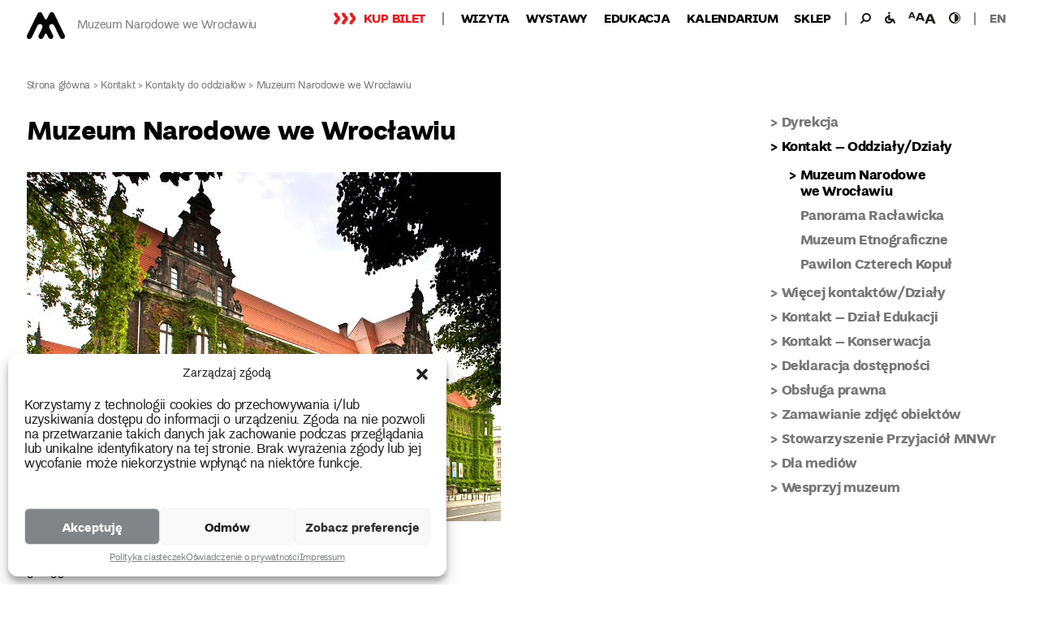

--- FILE ---
content_type: text/html; charset=UTF-8
request_url: https://pawilonczterechkopul.pl/kontakt/kontakty-do-oddzialow/muzeum-narodowe-we-wroclawiu/
body_size: 31444
content:
<!DOCTYPE html>
<html lang="pl-PL" class="no-js no-svg">
    <head>
        <meta charset="UTF-8">
        <meta name="viewport" content="width=device-width, initial-scale=1">
        <link rel="profile" href="http://gmpg.org/xfn/11">
        <script>(function(html){html.className = html.className.replace(/\bno-js\b/,'js')})(document.documentElement);</script>
<meta name='robots' content='index, follow, max-image-preview:large, max-snippet:-1, max-video-preview:-1' />

	<!-- This site is optimized with the Yoast SEO plugin v22.4 - https://yoast.com/wordpress/plugins/seo/ -->
	<title>Muzeum Narodowe we Wrocławiu - Muzeum Narodowe we Wrocławiu</title>
	<link rel="canonical" href="https://mnwr.pl/kontakt/kontakty-do-oddzialow/muzeum-narodowe-we-wroclawiu/" />
	<meta property="og:locale" content="pl_PL" />
	<meta property="og:locale:alternate" content="en_GB" />
	<meta property="og:type" content="article" />
	<meta property="og:title" content="Muzeum Narodowe we Wrocławiu - Muzeum Narodowe we Wrocławiu" />
	<meta property="og:description" content="pl.&nbsp;Powstańców Warszawy 5 50-153 Wrocław NIP 897-190-01-76 sekretariat +(48) 71 343 56 43 centrala (+48) 71 372 51 50/51, 53, 56 faks (+48) 71 372 51 59 sekretariat@mnwr.pl" />
	<meta property="og:url" content="https://mnwr.pl/kontakt/kontakty-do-oddzialow/muzeum-narodowe-we-wroclawiu/" />
	<meta property="og:site_name" content="Muzeum Narodowe we Wrocławiu" />
	<meta property="article:modified_time" content="2022-01-05T09:05:47+00:00" />
	<meta property="og:image" content="https://mnwr.pl/wp-content/uploads/2018/06/wizyta_MNWr-1.jpg" />
	<meta name="twitter:card" content="summary_large_image" />
	<meta name="twitter:label1" content="Szacowany czas czytania" />
	<meta name="twitter:data1" content="1 minuta" />
	<script type="application/ld+json" class="yoast-schema-graph">{"@context":"https://schema.org","@graph":[{"@type":"WebPage","@id":"https://mnwr.pl/kontakt/kontakty-do-oddzialow/muzeum-narodowe-we-wroclawiu/","url":"https://mnwr.pl/kontakt/kontakty-do-oddzialow/muzeum-narodowe-we-wroclawiu/","name":"Muzeum Narodowe we Wrocławiu - Muzeum Narodowe we Wrocławiu","isPartOf":{"@id":"https://mnwr.pl/#website"},"primaryImageOfPage":{"@id":"https://mnwr.pl/kontakt/kontakty-do-oddzialow/muzeum-narodowe-we-wroclawiu/#primaryimage"},"image":{"@id":"https://mnwr.pl/kontakt/kontakty-do-oddzialow/muzeum-narodowe-we-wroclawiu/#primaryimage"},"thumbnailUrl":"https://mnwr.pl/wp-content/uploads/2018/06/wizyta_MNWr-1.jpg","datePublished":"2018-05-16T14:00:28+00:00","dateModified":"2022-01-05T09:05:47+00:00","breadcrumb":{"@id":"https://mnwr.pl/kontakt/kontakty-do-oddzialow/muzeum-narodowe-we-wroclawiu/#breadcrumb"},"inLanguage":"pl-PL","potentialAction":[{"@type":"ReadAction","target":["https://mnwr.pl/kontakt/kontakty-do-oddzialow/muzeum-narodowe-we-wroclawiu/"]}]},{"@type":"ImageObject","inLanguage":"pl-PL","@id":"https://mnwr.pl/kontakt/kontakty-do-oddzialow/muzeum-narodowe-we-wroclawiu/#primaryimage","url":"https://mnwr.pl/wp-content/uploads/2018/06/wizyta_MNWr-1.jpg","contentUrl":"https://mnwr.pl/wp-content/uploads/2018/06/wizyta_MNWr-1.jpg","width":584,"height":430,"caption":"obrośnięta zielonym bluszczem czerwona fasada muzeum – fragment lewej strony budynku"},{"@type":"BreadcrumbList","@id":"https://mnwr.pl/kontakt/kontakty-do-oddzialow/muzeum-narodowe-we-wroclawiu/#breadcrumb","itemListElement":[{"@type":"ListItem","position":1,"name":"Strona główna","item":"https://mnwr.pl/"},{"@type":"ListItem","position":2,"name":"Kontakt","item":"https://mnwr.pl/kontakt/"},{"@type":"ListItem","position":3,"name":"Kontakty do&nbsp;oddziałów","item":"https://mnwr.pl/kontakt/kontakty-do-oddzialow/"},{"@type":"ListItem","position":4,"name":"Muzeum Narodowe we&nbsp;Wrocławiu"}]},{"@type":"WebSite","@id":"https://mnwr.pl/#website","url":"https://mnwr.pl/","name":"Muzeum Narodowe we Wrocławiu","description":"Portal internetowy Muzeum Narodowego we Wrocławiu","publisher":{"@id":"https://mnwr.pl/#organization"},"potentialAction":[{"@type":"SearchAction","target":{"@type":"EntryPoint","urlTemplate":"https://mnwr.pl/?s={search_term_string}"},"query-input":"required name=search_term_string"}],"inLanguage":"pl-PL"},{"@type":"Organization","@id":"https://mnwr.pl/#organization","name":"Muzeum Narodowe we Wrocławiu","url":"https://mnwr.pl/","logo":{"@type":"ImageObject","inLanguage":"pl-PL","@id":"https://mnwr.pl/#/schema/logo/image/","url":"https://mnwr.pl/wp-content/uploads/2018/05/logo-1.png","contentUrl":"https://mnwr.pl/wp-content/uploads/2018/05/logo-1.png","width":47,"height":66,"caption":"Muzeum Narodowe we Wrocławiu"},"image":{"@id":"https://mnwr.pl/#/schema/logo/image/"}}]}</script>
	<!-- / Yoast SEO plugin. -->


<link rel='dns-prefetch' href='//mnwr.pl' />
<link rel='dns-prefetch' href='//maps.googleapis.com' />
<link rel='dns-prefetch' href='//ajax.googleapis.com' />
<link rel='dns-prefetch' href='//fonts.googleapis.com' />
<link href='https://fonts.gstatic.com' crossorigin rel='preconnect' />
<link rel="alternate" type="application/rss+xml" title="Muzeum Narodowe we Wrocławiu &raquo; Kanał z wpisami" href="https://mnwr.pl/feed/" />
<link rel="alternate" type="application/rss+xml" title="Muzeum Narodowe we Wrocławiu &raquo; Kanał z komentarzami" href="https://mnwr.pl/comments/feed/" />
<script type="text/javascript">
window._wpemojiSettings = {"baseUrl":"https:\/\/s.w.org\/images\/core\/emoji\/14.0.0\/72x72\/","ext":".png","svgUrl":"https:\/\/s.w.org\/images\/core\/emoji\/14.0.0\/svg\/","svgExt":".svg","source":{"concatemoji":"https:\/\/mnwr.pl\/wp-includes\/js\/wp-emoji-release.min.js?ver=6.3.2"}};
/*! This file is auto-generated */
!function(i,n){var o,s,e;function c(e){try{var t={supportTests:e,timestamp:(new Date).valueOf()};sessionStorage.setItem(o,JSON.stringify(t))}catch(e){}}function p(e,t,n){e.clearRect(0,0,e.canvas.width,e.canvas.height),e.fillText(t,0,0);var t=new Uint32Array(e.getImageData(0,0,e.canvas.width,e.canvas.height).data),r=(e.clearRect(0,0,e.canvas.width,e.canvas.height),e.fillText(n,0,0),new Uint32Array(e.getImageData(0,0,e.canvas.width,e.canvas.height).data));return t.every(function(e,t){return e===r[t]})}function u(e,t,n){switch(t){case"flag":return n(e,"\ud83c\udff3\ufe0f\u200d\u26a7\ufe0f","\ud83c\udff3\ufe0f\u200b\u26a7\ufe0f")?!1:!n(e,"\ud83c\uddfa\ud83c\uddf3","\ud83c\uddfa\u200b\ud83c\uddf3")&&!n(e,"\ud83c\udff4\udb40\udc67\udb40\udc62\udb40\udc65\udb40\udc6e\udb40\udc67\udb40\udc7f","\ud83c\udff4\u200b\udb40\udc67\u200b\udb40\udc62\u200b\udb40\udc65\u200b\udb40\udc6e\u200b\udb40\udc67\u200b\udb40\udc7f");case"emoji":return!n(e,"\ud83e\udef1\ud83c\udffb\u200d\ud83e\udef2\ud83c\udfff","\ud83e\udef1\ud83c\udffb\u200b\ud83e\udef2\ud83c\udfff")}return!1}function f(e,t,n){var r="undefined"!=typeof WorkerGlobalScope&&self instanceof WorkerGlobalScope?new OffscreenCanvas(300,150):i.createElement("canvas"),a=r.getContext("2d",{willReadFrequently:!0}),o=(a.textBaseline="top",a.font="600 32px Arial",{});return e.forEach(function(e){o[e]=t(a,e,n)}),o}function t(e){var t=i.createElement("script");t.src=e,t.defer=!0,i.head.appendChild(t)}"undefined"!=typeof Promise&&(o="wpEmojiSettingsSupports",s=["flag","emoji"],n.supports={everything:!0,everythingExceptFlag:!0},e=new Promise(function(e){i.addEventListener("DOMContentLoaded",e,{once:!0})}),new Promise(function(t){var n=function(){try{var e=JSON.parse(sessionStorage.getItem(o));if("object"==typeof e&&"number"==typeof e.timestamp&&(new Date).valueOf()<e.timestamp+604800&&"object"==typeof e.supportTests)return e.supportTests}catch(e){}return null}();if(!n){if("undefined"!=typeof Worker&&"undefined"!=typeof OffscreenCanvas&&"undefined"!=typeof URL&&URL.createObjectURL&&"undefined"!=typeof Blob)try{var e="postMessage("+f.toString()+"("+[JSON.stringify(s),u.toString(),p.toString()].join(",")+"));",r=new Blob([e],{type:"text/javascript"}),a=new Worker(URL.createObjectURL(r),{name:"wpTestEmojiSupports"});return void(a.onmessage=function(e){c(n=e.data),a.terminate(),t(n)})}catch(e){}c(n=f(s,u,p))}t(n)}).then(function(e){for(var t in e)n.supports[t]=e[t],n.supports.everything=n.supports.everything&&n.supports[t],"flag"!==t&&(n.supports.everythingExceptFlag=n.supports.everythingExceptFlag&&n.supports[t]);n.supports.everythingExceptFlag=n.supports.everythingExceptFlag&&!n.supports.flag,n.DOMReady=!1,n.readyCallback=function(){n.DOMReady=!0}}).then(function(){return e}).then(function(){var e;n.supports.everything||(n.readyCallback(),(e=n.source||{}).concatemoji?t(e.concatemoji):e.wpemoji&&e.twemoji&&(t(e.twemoji),t(e.wpemoji)))}))}((window,document),window._wpemojiSettings);
</script>
<style type="text/css">
img.wp-smiley,
img.emoji {
	display: inline !important;
	border: none !important;
	box-shadow: none !important;
	height: 1em !important;
	width: 1em !important;
	margin: 0 0.07em !important;
	vertical-align: -0.1em !important;
	background: none !important;
	padding: 0 !important;
}
</style>
	<link rel='stylesheet' id='sdm-styles-css' href='https://mnwr.pl/wp-content/plugins/simple-download-monitor/css/sdm_wp_styles.css?ver=6.3.2' type='text/css' media='all' />
<link rel='stylesheet' id='wp-block-library-css' href='https://mnwr.pl/wp-includes/css/dist/block-library/style.min.css?ver=6.3.2' type='text/css' media='all' />
<style id='classic-theme-styles-inline-css' type='text/css'>
/*! This file is auto-generated */
.wp-block-button__link{color:#fff;background-color:#32373c;border-radius:9999px;box-shadow:none;text-decoration:none;padding:calc(.667em + 2px) calc(1.333em + 2px);font-size:1.125em}.wp-block-file__button{background:#32373c;color:#fff;text-decoration:none}
</style>
<style id='global-styles-inline-css' type='text/css'>
body{--wp--preset--color--black: #000000;--wp--preset--color--cyan-bluish-gray: #abb8c3;--wp--preset--color--white: #ffffff;--wp--preset--color--pale-pink: #f78da7;--wp--preset--color--vivid-red: #cf2e2e;--wp--preset--color--luminous-vivid-orange: #ff6900;--wp--preset--color--luminous-vivid-amber: #fcb900;--wp--preset--color--light-green-cyan: #7bdcb5;--wp--preset--color--vivid-green-cyan: #00d084;--wp--preset--color--pale-cyan-blue: #8ed1fc;--wp--preset--color--vivid-cyan-blue: #0693e3;--wp--preset--color--vivid-purple: #9b51e0;--wp--preset--gradient--vivid-cyan-blue-to-vivid-purple: linear-gradient(135deg,rgba(6,147,227,1) 0%,rgb(155,81,224) 100%);--wp--preset--gradient--light-green-cyan-to-vivid-green-cyan: linear-gradient(135deg,rgb(122,220,180) 0%,rgb(0,208,130) 100%);--wp--preset--gradient--luminous-vivid-amber-to-luminous-vivid-orange: linear-gradient(135deg,rgba(252,185,0,1) 0%,rgba(255,105,0,1) 100%);--wp--preset--gradient--luminous-vivid-orange-to-vivid-red: linear-gradient(135deg,rgba(255,105,0,1) 0%,rgb(207,46,46) 100%);--wp--preset--gradient--very-light-gray-to-cyan-bluish-gray: linear-gradient(135deg,rgb(238,238,238) 0%,rgb(169,184,195) 100%);--wp--preset--gradient--cool-to-warm-spectrum: linear-gradient(135deg,rgb(74,234,220) 0%,rgb(151,120,209) 20%,rgb(207,42,186) 40%,rgb(238,44,130) 60%,rgb(251,105,98) 80%,rgb(254,248,76) 100%);--wp--preset--gradient--blush-light-purple: linear-gradient(135deg,rgb(255,206,236) 0%,rgb(152,150,240) 100%);--wp--preset--gradient--blush-bordeaux: linear-gradient(135deg,rgb(254,205,165) 0%,rgb(254,45,45) 50%,rgb(107,0,62) 100%);--wp--preset--gradient--luminous-dusk: linear-gradient(135deg,rgb(255,203,112) 0%,rgb(199,81,192) 50%,rgb(65,88,208) 100%);--wp--preset--gradient--pale-ocean: linear-gradient(135deg,rgb(255,245,203) 0%,rgb(182,227,212) 50%,rgb(51,167,181) 100%);--wp--preset--gradient--electric-grass: linear-gradient(135deg,rgb(202,248,128) 0%,rgb(113,206,126) 100%);--wp--preset--gradient--midnight: linear-gradient(135deg,rgb(2,3,129) 0%,rgb(40,116,252) 100%);--wp--preset--font-size--small: 13px;--wp--preset--font-size--medium: 20px;--wp--preset--font-size--large: 36px;--wp--preset--font-size--x-large: 42px;--wp--preset--spacing--20: 0.44rem;--wp--preset--spacing--30: 0.67rem;--wp--preset--spacing--40: 1rem;--wp--preset--spacing--50: 1.5rem;--wp--preset--spacing--60: 2.25rem;--wp--preset--spacing--70: 3.38rem;--wp--preset--spacing--80: 5.06rem;--wp--preset--shadow--natural: 6px 6px 9px rgba(0, 0, 0, 0.2);--wp--preset--shadow--deep: 12px 12px 50px rgba(0, 0, 0, 0.4);--wp--preset--shadow--sharp: 6px 6px 0px rgba(0, 0, 0, 0.2);--wp--preset--shadow--outlined: 6px 6px 0px -3px rgba(255, 255, 255, 1), 6px 6px rgba(0, 0, 0, 1);--wp--preset--shadow--crisp: 6px 6px 0px rgba(0, 0, 0, 1);}:where(.is-layout-flex){gap: 0.5em;}:where(.is-layout-grid){gap: 0.5em;}body .is-layout-flow > .alignleft{float: left;margin-inline-start: 0;margin-inline-end: 2em;}body .is-layout-flow > .alignright{float: right;margin-inline-start: 2em;margin-inline-end: 0;}body .is-layout-flow > .aligncenter{margin-left: auto !important;margin-right: auto !important;}body .is-layout-constrained > .alignleft{float: left;margin-inline-start: 0;margin-inline-end: 2em;}body .is-layout-constrained > .alignright{float: right;margin-inline-start: 2em;margin-inline-end: 0;}body .is-layout-constrained > .aligncenter{margin-left: auto !important;margin-right: auto !important;}body .is-layout-constrained > :where(:not(.alignleft):not(.alignright):not(.alignfull)){max-width: var(--wp--style--global--content-size);margin-left: auto !important;margin-right: auto !important;}body .is-layout-constrained > .alignwide{max-width: var(--wp--style--global--wide-size);}body .is-layout-flex{display: flex;}body .is-layout-flex{flex-wrap: wrap;align-items: center;}body .is-layout-flex > *{margin: 0;}body .is-layout-grid{display: grid;}body .is-layout-grid > *{margin: 0;}:where(.wp-block-columns.is-layout-flex){gap: 2em;}:where(.wp-block-columns.is-layout-grid){gap: 2em;}:where(.wp-block-post-template.is-layout-flex){gap: 1.25em;}:where(.wp-block-post-template.is-layout-grid){gap: 1.25em;}.has-black-color{color: var(--wp--preset--color--black) !important;}.has-cyan-bluish-gray-color{color: var(--wp--preset--color--cyan-bluish-gray) !important;}.has-white-color{color: var(--wp--preset--color--white) !important;}.has-pale-pink-color{color: var(--wp--preset--color--pale-pink) !important;}.has-vivid-red-color{color: var(--wp--preset--color--vivid-red) !important;}.has-luminous-vivid-orange-color{color: var(--wp--preset--color--luminous-vivid-orange) !important;}.has-luminous-vivid-amber-color{color: var(--wp--preset--color--luminous-vivid-amber) !important;}.has-light-green-cyan-color{color: var(--wp--preset--color--light-green-cyan) !important;}.has-vivid-green-cyan-color{color: var(--wp--preset--color--vivid-green-cyan) !important;}.has-pale-cyan-blue-color{color: var(--wp--preset--color--pale-cyan-blue) !important;}.has-vivid-cyan-blue-color{color: var(--wp--preset--color--vivid-cyan-blue) !important;}.has-vivid-purple-color{color: var(--wp--preset--color--vivid-purple) !important;}.has-black-background-color{background-color: var(--wp--preset--color--black) !important;}.has-cyan-bluish-gray-background-color{background-color: var(--wp--preset--color--cyan-bluish-gray) !important;}.has-white-background-color{background-color: var(--wp--preset--color--white) !important;}.has-pale-pink-background-color{background-color: var(--wp--preset--color--pale-pink) !important;}.has-vivid-red-background-color{background-color: var(--wp--preset--color--vivid-red) !important;}.has-luminous-vivid-orange-background-color{background-color: var(--wp--preset--color--luminous-vivid-orange) !important;}.has-luminous-vivid-amber-background-color{background-color: var(--wp--preset--color--luminous-vivid-amber) !important;}.has-light-green-cyan-background-color{background-color: var(--wp--preset--color--light-green-cyan) !important;}.has-vivid-green-cyan-background-color{background-color: var(--wp--preset--color--vivid-green-cyan) !important;}.has-pale-cyan-blue-background-color{background-color: var(--wp--preset--color--pale-cyan-blue) !important;}.has-vivid-cyan-blue-background-color{background-color: var(--wp--preset--color--vivid-cyan-blue) !important;}.has-vivid-purple-background-color{background-color: var(--wp--preset--color--vivid-purple) !important;}.has-black-border-color{border-color: var(--wp--preset--color--black) !important;}.has-cyan-bluish-gray-border-color{border-color: var(--wp--preset--color--cyan-bluish-gray) !important;}.has-white-border-color{border-color: var(--wp--preset--color--white) !important;}.has-pale-pink-border-color{border-color: var(--wp--preset--color--pale-pink) !important;}.has-vivid-red-border-color{border-color: var(--wp--preset--color--vivid-red) !important;}.has-luminous-vivid-orange-border-color{border-color: var(--wp--preset--color--luminous-vivid-orange) !important;}.has-luminous-vivid-amber-border-color{border-color: var(--wp--preset--color--luminous-vivid-amber) !important;}.has-light-green-cyan-border-color{border-color: var(--wp--preset--color--light-green-cyan) !important;}.has-vivid-green-cyan-border-color{border-color: var(--wp--preset--color--vivid-green-cyan) !important;}.has-pale-cyan-blue-border-color{border-color: var(--wp--preset--color--pale-cyan-blue) !important;}.has-vivid-cyan-blue-border-color{border-color: var(--wp--preset--color--vivid-cyan-blue) !important;}.has-vivid-purple-border-color{border-color: var(--wp--preset--color--vivid-purple) !important;}.has-vivid-cyan-blue-to-vivid-purple-gradient-background{background: var(--wp--preset--gradient--vivid-cyan-blue-to-vivid-purple) !important;}.has-light-green-cyan-to-vivid-green-cyan-gradient-background{background: var(--wp--preset--gradient--light-green-cyan-to-vivid-green-cyan) !important;}.has-luminous-vivid-amber-to-luminous-vivid-orange-gradient-background{background: var(--wp--preset--gradient--luminous-vivid-amber-to-luminous-vivid-orange) !important;}.has-luminous-vivid-orange-to-vivid-red-gradient-background{background: var(--wp--preset--gradient--luminous-vivid-orange-to-vivid-red) !important;}.has-very-light-gray-to-cyan-bluish-gray-gradient-background{background: var(--wp--preset--gradient--very-light-gray-to-cyan-bluish-gray) !important;}.has-cool-to-warm-spectrum-gradient-background{background: var(--wp--preset--gradient--cool-to-warm-spectrum) !important;}.has-blush-light-purple-gradient-background{background: var(--wp--preset--gradient--blush-light-purple) !important;}.has-blush-bordeaux-gradient-background{background: var(--wp--preset--gradient--blush-bordeaux) !important;}.has-luminous-dusk-gradient-background{background: var(--wp--preset--gradient--luminous-dusk) !important;}.has-pale-ocean-gradient-background{background: var(--wp--preset--gradient--pale-ocean) !important;}.has-electric-grass-gradient-background{background: var(--wp--preset--gradient--electric-grass) !important;}.has-midnight-gradient-background{background: var(--wp--preset--gradient--midnight) !important;}.has-small-font-size{font-size: var(--wp--preset--font-size--small) !important;}.has-medium-font-size{font-size: var(--wp--preset--font-size--medium) !important;}.has-large-font-size{font-size: var(--wp--preset--font-size--large) !important;}.has-x-large-font-size{font-size: var(--wp--preset--font-size--x-large) !important;}
.wp-block-navigation a:where(:not(.wp-element-button)){color: inherit;}
:where(.wp-block-post-template.is-layout-flex){gap: 1.25em;}:where(.wp-block-post-template.is-layout-grid){gap: 1.25em;}
:where(.wp-block-columns.is-layout-flex){gap: 2em;}:where(.wp-block-columns.is-layout-grid){gap: 2em;}
.wp-block-pullquote{font-size: 1.5em;line-height: 1.6;}
</style>
<link rel='stylesheet' id='cmplz-general-css' href='https://mnwr.pl/wp-content/plugins/complianz-gdpr/assets/css/cookieblocker.min.css?ver=1712580271' type='text/css' media='all' />
<link rel='stylesheet' id='e2b-admin-ui-css-css' href='https://ajax.googleapis.com/ajax/libs/jqueryui/1.9.0/themes/base/jquery-ui.css?ver=1.9.0' type='text/css' media='all' />
<link data-service="google-fonts" data-category="marketing" rel='stylesheet' id='mnwr-fonts-css' href="#" data-href='https://fonts.googleapis.com/css?family=Libre+Franklin%3A300%2C300i%2C400%2C400i%2C600%2C600i%2C800%2C800i&#038;subset=latin%2Clatin-ext' type='text/css' media='all' />
<link rel='stylesheet' id='mnwr-style-css' href='https://mnwr.pl/wp-content/themes/mnwr/style.css?ver=6.3.2' type='text/css' media='all' />
<!--[if lt IE 9]>
<link rel='stylesheet' id='mnwr-ie8-css' href='https://mnwr.pl/wp-content/themes/mnwr/assets/css/ie8.css?ver=1.0' type='text/css' media='all' />
<![endif]-->
<link rel='stylesheet' id='dflip-style-css' href='https://mnwr.pl/wp-content/plugins/3d-flipbook-dflip-lite/assets/css/dflip.min.css?ver=2.4.20' type='text/css' media='all' />
<script type='text/javascript' src='https://mnwr.pl/wp-includes/js/jquery/jquery.min.js?ver=3.7.0' id='jquery-core-js'></script>
<script type='text/javascript' src='https://mnwr.pl/wp-includes/js/jquery/jquery-migrate.min.js?ver=3.4.1' id='jquery-migrate-js'></script>
<script type='text/javascript' id='sdm-scripts-js-extra'>
/* <![CDATA[ */
var sdm_ajax_script = {"ajaxurl":"https:\/\/mnwr.pl\/wp-admin\/admin-ajax.php"};
/* ]]> */
</script>
<script type='text/javascript' src='https://mnwr.pl/wp-content/plugins/simple-download-monitor/js/sdm_wp_scripts.js?ver=6.3.2' id='sdm-scripts-js'></script>
<!--[if lt IE 9]>
<script type='text/javascript' src='https://mnwr.pl/wp-content/themes/mnwr/assets/js/html5.js?ver=3.7.3' id='html5-js'></script>
<![endif]-->
<script type='text/javascript' src='//maps.googleapis.com/maps/api/js?key=AIzaSyBKvDWH3R2-dFR2lznkc5fq89RUIOvUo5M&#038;ver=6.3.2' id='google-maps-api-js'></script>
<link rel="https://api.w.org/" href="https://mnwr.pl/wp-json/" /><link rel="alternate" type="application/json" href="https://mnwr.pl/wp-json/wp/v2/pages/3401" /><link rel="EditURI" type="application/rsd+xml" title="RSD" href="https://mnwr.pl/xmlrpc.php?rsd" />
<meta name="generator" content="WordPress 6.3.2" />
<link rel='shortlink' href='https://mnwr.pl/?p=3401' />
<link rel="alternate" type="application/json+oembed" href="https://mnwr.pl/wp-json/oembed/1.0/embed?url=https%3A%2F%2Fmnwr.pl%2Fkontakt%2Fkontakty-do-oddzialow%2Fmuzeum-narodowe-we-wroclawiu%2F" />
<link rel="alternate" type="text/xml+oembed" href="https://mnwr.pl/wp-json/oembed/1.0/embed?url=https%3A%2F%2Fmnwr.pl%2Fkontakt%2Fkontakty-do-oddzialow%2Fmuzeum-narodowe-we-wroclawiu%2F&#038;format=xml" />
<link rel="alternate" href="https://mnwr.pl/en/contact/contacts-to-branches/national-museum/" hreflang="en" />
<link rel="alternate" href="https://mnwr.pl/kontakt/kontakty-do-oddzialow/muzeum-narodowe-we-wroclawiu/" hreflang="pl" />
			<style>.cmplz-hidden {
					display: none !important;
				}</style>        <script type="text/plain" data-service="google-analytics" data-category="statistics">
            (function () {
                function getCookie(name) {
                    // poprawiony regex – łapie też ciasteczka bez spacji po średniku
                    var match = document.cookie.match(new RegExp('(?:^|;\\s*)' + name + '=([^;]*)'));
                    return match ? decodeURIComponent(match[1]) : null;
                }

                // Complianz: cmplz_statistics = 'allow'
                function hasStatsConsent() {
                    return getCookie('cmplz_statistics') === 'allow';
                }

                // czy jest już ciasteczko GA (np. z drugiej strony)
                function hasGaCookie() {
                    return !!getCookie('_ga');
                }

                function loadTracking() {
                    if (window.mnwrTrackingLoaded) return;
                    window.mnwrTrackingLoaded = true;

                    // --- Google Analytics (gtag.js) ---
                    var gaScript = document.createElement('script');
                    gaScript.async = true;
                    gaScript.src = 'https://www.googletagmanager.com/gtag/js?id=UA-120897368-1';
                    document.head.appendChild(gaScript);

                    window.dataLayer = window.dataLayer || [];
                    function gtag(){ dataLayer.push(arguments); }
                    window.gtag = gtag;

                    gtag('js', new Date());
                    gtag('config', 'UA-120897368-1');

                    // --- Google Tag Manager ---
                    var gtmScript = document.createElement('script');
                    gtmScript.async = true;
                    gtmScript.src = 'https://www.googletagmanager.com/gtm.js?id=GTM-5KM67BB';
                    document.head.appendChild(gtmScript);
                }

                // chowamy banner Complianz przez zasymulowanie kliknięcia w "Akceptuję"
                function autoAcceptComplianzIfPossible() {
                    var btn = document.querySelector('#cmplz-cookiebanner-container .cmplz-cookiebanner .cmplz-buttons .cmplz-accept');
                    if (btn) {
                        btn.click();
                    } else {
                        // fallback: po prostu ukryj kontener
                        var container = document.getElementById('cmplz-cookiebanner-container');
                        if (container) {
                            container.style.display = 'none';
                        }
                    }
                }

                document.addEventListener('DOMContentLoaded', function () {
                    if (hasStatsConsent()) {
                        // normalny scenariusz – user kliknął Complianz
                        loadTracking();
                        return;
                    }

                    // jeśli nie ma zgody Complianz, ale user ma już _ga (zgoda gdzieś indziej)
                    if (hasGaCookie()) {
                        autoAcceptComplianzIfPossible();
                        // GA już pewnie jest z innej strony, ale jeśli chcesz mieć pewność, że tu też się odpali:
                        loadTracking();
                    }
                });
            })();
        </script>

        <!-- Global site tag (gtag.js) - Google Analytics -->
        <!-- <script type="text/plain" data-service="google-analytics" data-category="statistics" async data-cmplz-src="https://www.googletagmanager.com/gtag/js?id=UA-120897368-1"></script>
        <script>
            window.dataLayer = window.dataLayer || [];
            function gtag() {
                dataLayer.push(arguments);
            }
            gtag('js', new Date());

            gtag('config', 'UA-120897368-1');
        </script> -->
        <!-- Google Tag Manager -->
        <!-- <script>(function (w, d, s, l, i) {
                w[l] = w[l] || [];
                w[l].push({'gtm.start':
                            new Date().getTime(), event: 'gtm.js'});
                var f = d.getElementsByTagName(s)[0],
                        j = d.createElement(s), dl = l != 'dataLayer' ? '&l=' + l : '';
                j.async = true;
                j.src =
                        'https://www.googletagmanager.com/gtm.js?id=' + i + dl;
                f.parentNode.insertBefore(j, f);
            })(window, document, 'script', 'dataLayer', 'GTM-5KM67BB');</script> -->
        <!-- End Google Tag Manager --> 
    </head>
    <body data-cmplz=1 class="page-template page-template-template-has-children page-template-template-has-children-php page page-id-3401 page-child parent-pageid-3386 wp-custom-logo group-blog page-two-column colors-light">
        <!-- Google Tag Manager (noscript) -->
        <!-- <noscript>
        <iframe src="https://www.googletagmanager.com/ns.html?id=GTM-5KM67BB"
        height="0" width="0" style="display:none;visibility:hidden"></iframe>
        </noscript> -->
        <!-- End Google Tag Manager (noscript) --> 
        <div id="page" class="site">
            <header id="masthead" class="site-header" role="banner">
                                <div class="navigation-top">
    <!--<div class="site-branding">
    <div class="site-branding-wrap">
        <a href="https://mnwr.pl/" class="custom-logo-link" rel="home"><img width="47" height="66" src="https://mnwr.pl/wp-content/uploads/2018/05/logo-1.png" class="custom-logo" alt="Muzeum Narodowe we Wrocławiu" decoding="async" sizes="100vw" /></a>        <div class="site-branding-text">
                            <p class="site-title"><a href="https://mnwr.pl/" rel="home">Muzeum Narodowe we Wrocławiu</a></p>
                                        <p class="site-description"></p>
                    </div>
    </div>
</div>-->
<div class="site-branding">
    <div class="site-branding-wrap">
                <a href="https://mnwr.pl/" class="custom-logo-link" rel="home" itemprop="url"><img width="47" height="66" src="https://mnwr.pl/wp-content/uploads/2018/05/logo-1.png" class="custom-logo" alt="Muzeum Narodowe we Wrocławiu" itemprop="logo"></a>
        
        <div class="site-branding-text">
                            <p class="site-title"><a href="https://mnwr.pl/" rel="home">Muzeum Narodowe we Wrocławiu</a></p>
                                </div>
    </div>
</div>    <nav id="site-navigation" class="main-navigation" role="navigation" aria-label="Górne menu">
    <div class="main-menu">
        <div class="menu-top-menu-polski-container"><ul id="top-menu" class="menu"><li id="menu-item-13407" class="menu-item menu-item-type-custom menu-item-object-custom menu-item-13407"><a href="https://bilety.mnwr.pl/?lang=pl">Kup bilet</a></li>
<li id="menu-item-3285" class="menu-item menu-item-type-post_type menu-item-object-page menu-item-3285"><a href="https://mnwr.pl/wizyta/">Wizyta</a></li>
<li id="menu-item-5064" class="menu-item menu-item-type-taxonomy menu-item-object-category menu-item-5064"><a href="https://mnwr.pl/category/wystawy/">Wystawy</a></li>
<li id="menu-item-3546" class="menu-item menu-item-type-post_type menu-item-object-page menu-item-3546"><a href="https://mnwr.pl/edukacja/">Edukacja</a></li>
<li id="menu-item-6317" class="menu-item menu-item-type-taxonomy menu-item-object-category menu-item-6317"><a href="https://mnwr.pl/category/filtry/">Kalendarium</a></li>
<li id="menu-item-7753" class="menu-item menu-item-type-custom menu-item-object-custom menu-item-7753"><a target="_blank" rel="noopener" href="http://sklep.mnwr.pl">Sklep</a></li>
</ul></div>    </div>
    <div class="menu-toolbar">
        <button class="menu-toggle" aria-controls="top-menu" aria-expanded="false" aria-label="Górne menu">
            <span class="icon-menu"></span>
            <span class="icon-close-button"></span>
        </button>
        <ul class="menu-toolbar__list">
            <li class="menu-toolbar__item menu-search-item">
                <a class="menu-toolbar__icon icon-search js-header-search" tabindex="0" href=""><span class="screen-reader-text">Wyszukaj</span></a>
                <div class="menu-search-item__box js-header-search-box">
                    <form role="search" method="get" class="search-form" action="https://mnwr.pl/">
	<label for="search-form-696ae071d0770">
		<span class="screen-reader-text">Wyszukiwanie dla:</span>
	</label>
	<input type="search" id="search-form-696ae071d0770" class="search-field" placeholder="Szukaj &hellip;" value="" name="s" />
        <button type="submit" class="search-submit"><span class="icon-search search-submit__icon"></span><span class="screen-reader-text">Szukaj</span></button>
</form>
                </div>
            </li>
                        <li class="menu-toolbar__item">
                <a class="menu-toolbar__icon icon-accessibility" href="http://mnwr.pl/wizyta/udogodnienia-dla-niepelnosprawnych/"><span class="screen-reader-text">udogodnienia dla niepełnosprawnych</span></a>
            </li>
            <li class="menu-toolbar__item">
                <a class="menu-toolbar__icon icon-big-letters js-big-letters" href=""><span class="screen-reader-text">wielkość czcionki</span></a>
            </li>
            <li class="menu-toolbar__item">
                <a class="menu-toolbar__icon icon-colors js-high-contrast" href=""><span class="screen-reader-text">wysoki kontrast</span></a>
            </li>
        </ul>
                    <ul class="languale-switcher">	<li class="lang-item lang-item-2 lang-item-en lang-item-first"><a lang="en-GB" hreflang="en-GB" href="https://mnwr.pl/en/contact/contacts-to-branches/national-museum/">en</a></li>
</ul>
            </div>
</nav>
                    </div>
            </header>
            <div class="site-content-contain">
                <div id="content" class="site-content">
<p id="breadcrumbs" class="breadcrumbs"><span><span><a href="https://mnwr.pl/">Strona główna</a></span> &gt; <span><a href="https://mnwr.pl/kontakt/">Kontakt</a></span> &gt; <span><a href="https://mnwr.pl/kontakt/kontakty-do-oddzialow/">Kontakty do&nbsp;oddziałów</a></span> &gt; <span class="breadcrumb_last" aria-current="page">Muzeum Narodowe we&nbsp;Wrocławiu</span></span></p><div class="wrap column-2-page">
    <div id="primary" class="content-area column-2-text__column-1">
        <main id="main" class="site-main" role="main">
                            <article id="post-3401" class="post-3401 page type-page status-publish hentry">
                    <header class="entry-header">
                        <h1 class="entry-title">Muzeum Narodowe we&nbsp;Wrocławiu</h1>                                            </header>
                    <div class="entry-content">
                        <p><img decoding="async" fetchpriority="high" class="size-full wp-image-6577 alignnone" src="https://mnwr.pl/wp-content/uploads/2018/06/wizyta_MNWr-1.jpg" alt="" width="584" height="430" srcset="https://mnwr.pl/wp-content/uploads/2018/06/wizyta_MNWr-1.jpg 584w, https://mnwr.pl/wp-content/uploads/2018/06/wizyta_MNWr-1-300x221.jpg 300w" sizes="(max-width: 584px) 100vw, 584px" /></p>
<p>pl.&nbsp;Powstańców Warszawy 5<br />
50-153 Wrocław</p>
<p>NIP 897-190-01-76</p>
<p>sekretariat +(48) 71 343 56 43<br />
centrala (+48) 71 372 51 50/51, 53, 56<br />
faks (+48) 71 372 51 59<br />
sekretariat@mnwr.pl</p>                    </div>
                </article>
                                                                                    <section id="post-3458" class="subpage post-3458 page type-page status-publish hentry">
                        <header class="entry-header">
                            <h2 class="subpage__title">Muzeum Narodowe we&nbsp;Wrocławiu – więcej kontaktów</h2>                                                    </header>
                        <div class="text-2-column-box">
                            <p><span style="color: #808080;"><strong>GALERIA SZTUKI XII–XV W.</strong></span><br />
<strong>Agata Stasińska</strong><br />
agata.stasinska@mnwr.pl<br />
+48 71 372 51 50 wew. 295</p>
<p><span style="color: #808080;"><strong>GALERIA SZTUKI XVI–XIX W.</strong></span><br />
<strong><span style="color: #808080;">Dział Malarstwa XVI–XIX w.</span><br />
Marek Pierzchała</strong><br />
Kurator Galerii Sztuki XVI–XIX w.<br />
marek.pierzchala@mnwr.pl<br />
+48 71&nbsp;372 51 50 wew. 290<br />
<span style="color: #808080;">[zbiory malarstwa śląskiego]</span></p>
<p><strong>dr&nbsp;Beata Lejman</strong><br />
beata.lejman@mnwr.pl<br />
+48 71&nbsp;372 51 50 wew. 237<br />
<span style="color: #808080;">[zbiory malarstwa europejskiego]</span></p>
<p><strong> Małgorzata Macura</strong><br />
malgorzata.macura@mnwr.pl<br />
+48 71&nbsp;372 51 50 wew. 290<br />
<span style="color: #808080;">[zbiory malarstwa polskiego]</span></p>
<p><strong> Anna Jezierska</strong><br />
anna.jezierska@mnwr.pl<br />
+48 71&nbsp;372 51 50 wew. 290<br />
<span style="color: #808080;">[zbiory malarstwa polskiego /</span><br />
<span style="color: #808080;">Muzeum „Panorama Racławicka”]</span></p>
<p><span style="color: #808080;"><strong>Dział Rzeźby XVI–XIX w.</strong></span><br />
<strong>Barbara Andruszkiewicz</strong><br />
barbara.andruszkiewicz@mnwr.pl<br />
+48 71 372 51 50 wew. 201</p>
<p><strong>dr&nbsp;Romuald Nowak </strong>(em.)<br />
romuald.nowak@mnwr.pl</p>
<p><span style="color: #808080;"><strong>Dział Grafiki XVI–XIX w.<br />
</strong></span><strong>dr&nbsp;Aurelia Zduńczyk</strong><br />
aurelia.zdunczyk@mnwr.pl<br />
+48 71&nbsp;372 51 50 wew. 293</p>
<p><strong>Natalia Sienkiewicz</strong><br />
natalia.sienkiewicz@mnwr.pl<br />
+48 71&nbsp;372 51 50 wew. 294</p>
<p><span style="color: #808080;"><strong>GALERIA RZEMIOSŁ ARTYSTYCZNYCH</strong></span><br />
<span style="color: #808080;"><strong> I&nbsp;KULTURY TECHNICZNEJ</strong></span><br />
<strong>Jacek Witecki</strong><br />
Kurator Galerii Rzemiosł Artystycznych<br />
i Kultury Technicznej<br />
jacek.witecki@mnwr.pl<br />
+48 71&nbsp;372 51 50 wew. 280</p>
<p><span style="color: #808080;"><strong>Dział Ceramiki</strong></span><br />
<strong>Jolanta Sozańska</strong><br />
jolanta.sozanska@mnwr.pl<br />
+48 71&nbsp;372 51 50 wew. 284</p>
<p><span style="color: #808080;"><strong>Dział Szkła</strong></span><br />
<strong> Elżbieta Gajewska-Prorok</strong><br />
elzbieta.gajewska-prorok@mnwr.pl<br />
+48 71&nbsp;372 51 50 wew. 276</p>
<p><span style="color: #808080;"><strong>Dział Tkanin i&nbsp;Ubiorów</strong></span><br />
<strong> Małgorzata Możdżyńska-Nawotka</strong><br />
malgorzata.mozdzynska@mnwr.pl<br />
+48 71&nbsp;372 51 50 wew. 276</p>
<p><span style="color: #808080;"><strong>Dział Mebli</strong></span><br />
<strong>Małgorzata Korżel-Kraśna </strong>(em.)<br />
malgorzata.krasna@mnwr.pl</p>
<p><span style="color: #808080;"><strong>Dział Metali i&nbsp;Zegarów</strong></span><br />
<strong> Jacek Witecki</strong><br />
jacek.witecki@mnwr.pl<br />
+48 71&nbsp;372 51 50 wew. 280</p>
<p><span style="color: #808080;"><strong>Dział Rzemiosł Bliskiego i&nbsp;Dalekiego Wschodu</strong></span><br />
<strong> Dorota Róż-Mielecka</strong><br />
dorota.roz-mielecka@mnwr.pl<br />
+48 71&nbsp;372 51 50 wew. 284</p>
<p><span style="color: #808080;"><strong>Dział Oręża</strong></span><br />
<strong> Jacek Witecki</strong><br />
jacek.witecki@mnwr.pl<br />
+48 71&nbsp;372 51 50 wew. 280</p>
<p><span style="color: #808080;"><strong>Dział Numizmatyczno-Sfragistyczny</strong></span><br />
<strong> Magdalena Karnicka</strong><br />
+48 71&nbsp;372 51 50 wew. 278<br />
magdalena.karnicka@mnwr.pl</p>
<p><strong>Artur Hryniewicz</strong><br />
+48 71&nbsp;372 51 50 wew. 278<br />
artur.hryniewicz@mnwr.pl</p>
<p><span style="color: #808080;"><strong>Dział Kultury Technicznej</strong></span><br />
<strong> Tadeusz Fercowicz</strong><br />
tadeusz.fercowicz@mnwr.pl<br />
+48 71&nbsp;372 51 50 wew. 280</p>
<p><span style="color: #808080;"><strong>DZIAŁ SZTUKI WYDAWNICZEJ</strong></span><br />
<strong>dr&nbsp;Jakub M. Łubocki</strong><br />
jakub.lubocki@mnwr.pl<br />
+48 71 372 51 50 wew. 281, 283</p>
<p><span style="color: #808080;"><strong>GABINET DOKUMENTÓW</strong></span><br />
<strong> dr&nbsp;Robert Heś</strong><br />
Kierownik Gabinetu Dokumentów<br />
robert.hes@mnwr.pl<br />
+48 71 372 51 50 wew. 242</p>
<p><strong>Beata Stragierowicz</strong><br />
beata.stragierowicz@mnwr.pl<br />
+48 71 372 51 50 wew. 242</p>
<p>&nbsp;</p>                        </div>
                    </section>
                                        <div class="post-tools">
                <div class="share-buttons">
    <!-- Facebook share -->
    <!--    <div id="fb-root"></div>
        <script type="text/plain" data-service="facebook" data-category="marketing">(function (d, s, id) {
                var js, fjs = d.getElementsByTagName(s)[0];
                if (d.getElementById(id))
                    return;
                js = d.createElement(s);
                js.id = id;
                js.src = 'https://connect.facebook.net/pl_PL/sdk.js#xfbml=1&version=v3.0&appId=458679814591588&autoLogAppEvents=1';
                fjs.parentNode.insertBefore(js, fjs);
            }(document, 'script', 'facebook-jssdk'));</script>
    
    
        <div class="fb-share-button" data-href="https://mnwr.pl/kontakt/kontakty-do-oddzialow/muzeum-narodowe-we-wroclawiu/muzeum-narodowe-we-wroclawiu-wiecej-kontaktow/" data-layout="button" data-size="small" data-mobile-iframe="true">
            <a target="_blank" href="https://www.facebook.com/sharer/sharer.php?u=https%3A%2F%2Fmnwr.pl%2Fkontakt%2Fkontakty-do-oddzialow%2Fmuzeum-narodowe-we-wroclawiu%2Fmuzeum-narodowe-we-wroclawiu-wiecej-kontaktow%2F;src=sdkpreparse" class="fb-xfbml-parse-ignore">Tets
            </a>
        </div>-->

    <button id="btn_shareFB" class="share-buttons__fb">
        <i aria-hidden="true"></i>
        <span>Udostępnij</span>
    </button>
    <script>
        var width = 575,
                height = 400,
                left = (window.innerWidth - width) / 2,
                top = (window.innerHeight - height) / 2,
                url = location.href,
                opts = 'status=1' +
                ',width=' + width +
                ',height=' + height +
                ',top=' + top +
                ',left=' + left;
        document.getElementById("btn_shareFB").onclick = function () {
            window.open('https://www.facebook.com/sharer/sharer.php?u=' + url,
                    'facebook-share-dialog',
                    opts);
        };
    </script>

    <!-- Twitter share -->
    <script type="text/plain" data-service="twitter" data-category="marketing">window.twttr = (function (d, s, id) {
            var js, fjs = d.getElementsByTagName(s)[0],
                    t = window.twttr || {};
            if (d.getElementById(id))
                return t;
            js = d.createElement(s);
            js.id = id;
            js.src = "https://platform.twitter.com/widgets.js";
            fjs.parentNode.insertBefore(js, fjs);

            t._e = [];
            t.ready = function (f) {
                t._e.push(f);
            };

            return t;
        }(document, "script", "twitter-wjs"));</script>
    <a class="twitter-share-button"
       href="https://twitter.com/intent/tweet"
       data-size="small"
       data-via="mnwr"
       data-url="https://mnwr.pl/kontakt/kontakty-do-oddzialow/muzeum-narodowe-we-wroclawiu/muzeum-narodowe-we-wroclawiu-wiecej-kontaktow/"
       data-hashtags="mnwr"
       >
    </a>
</div>                <a class="icon-print js-print print-btn">
                    <span class="screen-reader-text">
                        print                    </span>
                </a>
            </div>
        </main>
    </div>
    <aside id="secondary" class="widget-area page-sidebar" role="complementary" aria-label="Panel boczny">
        <div class="menu-kontakt-polski-container"><ul id="sidebar-contact" class="sidebar-menu"><li id="menu-item-4717" class="menu-item menu-item-type-post_type menu-item-object-page menu-item-4717"><a href="https://mnwr.pl/kontakt/dyrekcja/">Dyrekcja</a></li>
<li id="menu-item-4718" class="menu-item menu-item-type-post_type menu-item-object-page current-page-ancestor current-menu-ancestor current-menu-parent current-page-parent current_page_parent current_page_ancestor menu-item-has-children menu-item-4718"><a href="https://mnwr.pl/kontakt/kontakty-do-oddzialow/">Kontakt – Oddziały/Działy</a>
<ul class="sub-menu">
	<li id="menu-item-4720" class="menu-item menu-item-type-post_type menu-item-object-page current-menu-item page_item page-item-3401 current_page_item menu-item-4720"><a href="https://mnwr.pl/kontakt/kontakty-do-oddzialow/muzeum-narodowe-we-wroclawiu/" aria-current="page">Muzeum Narodowe we Wrocławiu</a></li>
	<li id="menu-item-4721" class="menu-item menu-item-type-post_type menu-item-object-page menu-item-4721"><a href="https://mnwr.pl/kontakt/kontakty-do-oddzialow/panorama-raclawicka/">Panorama Racławicka</a></li>
	<li id="menu-item-4719" class="menu-item menu-item-type-post_type menu-item-object-page menu-item-4719"><a href="https://mnwr.pl/kontakt/kontakty-do-oddzialow/muzeum-etnograficzne/">Muzeum Etnograficzne</a></li>
	<li id="menu-item-4722" class="menu-item menu-item-type-post_type menu-item-object-page menu-item-4722"><a href="https://mnwr.pl/kontakt/kontakty-do-oddzialow/pawilon-czterech-kopul/">Pawilon Czterech Kopuł</a></li>
</ul>
</li>
<li id="menu-item-6938" class="menu-item menu-item-type-post_type menu-item-object-page current-page-ancestor menu-item-6938"><a href="https://mnwr.pl/kontakt/">Więcej kontaktów/Działy</a></li>
<li id="menu-item-9503" class="menu-item menu-item-type-custom menu-item-object-custom menu-item-9503"><a href="https://mnwr.pl/edukacja/o-nas/">Kontakt – Dział Edukacji</a></li>
<li id="menu-item-9730" class="menu-item menu-item-type-post_type menu-item-object-page menu-item-9730"><a href="https://mnwr.pl/kontakt/konserwacja/">Kontakt – Konserwacja</a></li>
<li id="menu-item-26350" class="menu-item menu-item-type-post_type menu-item-object-page menu-item-26350"><a href="https://mnwr.pl/kontakt/muzeum-wiecej-kontaktow/deklaracja-dostepnosci/">Deklaracja dostępności</a></li>
<li id="menu-item-64092" class="menu-item menu-item-type-post_type menu-item-object-page menu-item-64092"><a href="https://mnwr.pl/kontakt/muzeum-wiecej-kontaktow/obsluga-prawna-muzeum-narodowego-we-wroclawiu/">Obsługa prawna</a></li>
<li id="menu-item-8652" class="menu-item menu-item-type-post_type menu-item-object-page menu-item-8652"><a href="https://mnwr.pl/kontakt/udostepnianie-zdjec/">Zamawianie zdjęć obiektów</a></li>
<li id="menu-item-8653" class="menu-item menu-item-type-post_type menu-item-object-page menu-item-has-children menu-item-8653"><a href="https://mnwr.pl/kontakt/stowarzyszenie-przyjaciol-muzeum/">Stowarzyszenie Przyjaciół MNWr</a>
<ul class="sub-menu">
	<li id="menu-item-26049" class="menu-item menu-item-type-taxonomy menu-item-object-category menu-item-26049"><a href="https://mnwr.pl/category/filtry/stowarzyszenie/">Aktualności dla Członków Stowarzyszenia</a></li>
	<li id="menu-item-26784" class="menu-item menu-item-type-custom menu-item-object-custom menu-item-26784"><a target="_blank" rel="noopener" href="https://www.facebook.com/SPMNWr/">Wpisy na&nbsp;Facebooku</a></li>
	<li id="menu-item-26808" class="menu-item menu-item-type-post_type menu-item-object-post menu-item-26808"><a href="https://mnwr.pl/spm/">Zaprzyjaźnij się z&nbsp;Muzeum!</a></li>
</ul>
</li>
<li id="menu-item-4727" class="menu-item menu-item-type-post_type menu-item-object-page menu-item-4727"><a href="https://mnwr.pl/kontakt/dla-mediow/">Dla mediów</a></li>
<li id="menu-item-43855" class="menu-item menu-item-type-post_type menu-item-object-page menu-item-43855"><a href="https://mnwr.pl/kontakt/mecenat-i-sponsoring/wesprzyj-muzeum/">Wesprzyj muzeum</a></li>
</ul></div>    </aside>
</div>
</div>
<footer id="colophon" class="site-footer" role="contentinfo">
    <div class="bottom-menu-lvl-1">
        <ul id="menu-bottom-menu-1-polski" class="bottom-menu-lvl-1__list"><li id="menu-item-79962" class="menu-item menu-item-type-custom menu-item-object-custom menu-item-79962"><span class="bottom-submenu-before js-bottom-submenu" title="rozwiń"></span><a target="_blank" rel="noopener" href="https://muzeumcyfrowe.mnwr.pl/"><strong>Muzeum Cyfrowe</strong></a></li>
<li id="menu-item-3553" class="menu-item menu-item-type-post_type menu-item-object-page menu-item-has-children menu-item-3553"><span class="bottom-submenu-before js-bottom-submenu" title="rozwiń"></span><a href="https://mnwr.pl/oddzialy/muzeum-narodowe/o-muzeum/">O&nbsp;muzeum</a>
<ul class="sub-menu">
	<li id="menu-item-10734" class="menu-item menu-item-type-post_type menu-item-object-post menu-item-10734"><span class="bottom-submenu-before js-bottom-submenu" title="rozwiń"></span><a href="https://mnwr.pl/dyrektorzy-muzeum-narodowego-we-wroclawiu/">Dyrektorzy Muzeum Narodowego we&nbsp;Wrocławiu</a></li>
	<li id="menu-item-5621" class="menu-item menu-item-type-post_type menu-item-object-page menu-item-has-children menu-item-5621"><span class="bottom-submenu-before js-bottom-submenu" title="rozwiń"></span><a href="https://mnwr.pl/oddzialy/muzeum-narodowe/historia-2/">Historia</a>
	<ul class="sub-menu">
		<li id="menu-item-5622" class="menu-item menu-item-type-post_type menu-item-object-page menu-item-5622"><span class="bottom-submenu-before js-bottom-submenu" title="rozwiń"></span><a href="https://mnwr.pl/oddzialy/muzeum-narodowe/historia/">Muzeum Narodowe</a></li>
		<li id="menu-item-5625" class="menu-item menu-item-type-post_type menu-item-object-page menu-item-5625"><span class="bottom-submenu-before js-bottom-submenu" title="rozwiń"></span><a href="https://mnwr.pl/oddzialy/panorama-raclawicka/historia/">Panorama Racławicka</a></li>
		<li id="menu-item-5623" class="menu-item menu-item-type-post_type menu-item-object-page menu-item-5623"><span class="bottom-submenu-before js-bottom-submenu" title="rozwiń"></span><a href="https://mnwr.pl/oddzialy/pawilon-czterech-kopul/historia/">Pawilon Czterech Kopuł</a></li>
		<li id="menu-item-5624" class="menu-item menu-item-type-post_type menu-item-object-page menu-item-5624"><span class="bottom-submenu-before js-bottom-submenu" title="rozwiń"></span><a href="https://mnwr.pl/oddzialy/muzeum-etnograficzne/historia/">Muzeum Etnograficzne</a></li>
	</ul>
</li>
	<li id="menu-item-5714" class="menu-item menu-item-type-post_type menu-item-object-page menu-item-has-children menu-item-5714"><span class="bottom-submenu-before js-bottom-submenu" title="rozwiń"></span><a href="https://mnwr.pl/oddzialy/muzeum-narodowe/nagrody/">Nagrody</a>
	<ul class="sub-menu">
		<li id="menu-item-77174" class="menu-item menu-item-type-post_type menu-item-object-post menu-item-77174"><span class="bottom-submenu-before js-bottom-submenu" title="rozwiń"></span><a href="https://mnwr.pl/konkurs-na-wydarzenie-muzealne-roku-sybilla/">Konkurs na&nbsp;Wydarzenie Muzealne Roku Sybilla</a></li>
	</ul>
</li>
	<li id="menu-item-51726" class="menu-item menu-item-type-post_type menu-item-object-post menu-item-51726"><span class="bottom-submenu-before js-bottom-submenu" title="rozwiń"></span><a href="https://mnwr.pl/pisza-o-nas/">Piszą o nas</a></li>
	<li id="menu-item-6255" class="menu-item menu-item-type-post_type menu-item-object-page menu-item-6255"><span class="bottom-submenu-before js-bottom-submenu" title="rozwiń"></span><a href="https://mnwr.pl/oddzialy/muzeum-narodowe/dzialy-naukowe/">Działania naukowe</a></li>
	<li id="menu-item-104163" class="menu-item menu-item-type-custom menu-item-object-custom menu-item-104163"><span class="bottom-submenu-before js-bottom-submenu" title="rozwiń"></span><a target="_blank" rel="noopener" href="https://mnwr.pl/wp-content/uploads/2025/11/MNWr_Polityka_gromadzenia_zbiorow.pdf">Polityka gromadzenia zbiorów</a></li>
</ul>
</li>
<li id="menu-item-5703" class="menu-item menu-item-type-post_type menu-item-object-page menu-item-has-children menu-item-5703"><span class="bottom-submenu-before js-bottom-submenu" title="rozwiń"></span><a href="https://mnwr.pl/kontakt/konserwacja/">Konserwacja</a>
<ul class="sub-menu">
	<li id="menu-item-5709" class="menu-item menu-item-type-post_type menu-item-object-page menu-item-5709"><span class="bottom-submenu-before js-bottom-submenu" title="rozwiń"></span><a href="https://mnwr.pl/kontakt/konserwacja/pracownia-malarstwa-i-rzezby/">Pracownia Konserwacji Malarstwa i&nbsp;Rzeźby</a></li>
	<li id="menu-item-5708" class="menu-item menu-item-type-post_type menu-item-object-page menu-item-5708"><span class="bottom-submenu-before js-bottom-submenu" title="rozwiń"></span><a href="https://mnwr.pl/kontakt/konserwacja/pracownia-metali/">Pracownia Konserwacji Metali</a></li>
	<li id="menu-item-5707" class="menu-item menu-item-type-post_type menu-item-object-page menu-item-5707"><span class="bottom-submenu-before js-bottom-submenu" title="rozwiń"></span><a href="https://mnwr.pl/kontakt/konserwacja/pracownia-tkanin/">Pracownia Konserwacji Tkanin</a></li>
	<li id="menu-item-5706" class="menu-item menu-item-type-post_type menu-item-object-page menu-item-5706"><span class="bottom-submenu-before js-bottom-submenu" title="rozwiń"></span><a href="https://mnwr.pl/kontakt/konserwacja/pracownia-mebli-i-ram/">Pracownia Konserwacji Mebli i&nbsp;Ram</a></li>
	<li id="menu-item-5705" class="menu-item menu-item-type-post_type menu-item-object-page menu-item-5705"><span class="bottom-submenu-before js-bottom-submenu" title="rozwiń"></span><a href="https://mnwr.pl/kontakt/konserwacja/pracownia-papieru-i-skory/">Pracownia Konserwacji Papieru i Skóry</a></li>
	<li id="menu-item-5704" class="menu-item menu-item-type-post_type menu-item-object-page menu-item-5704"><span class="bottom-submenu-before js-bottom-submenu" title="rozwiń"></span><a href="https://mnwr.pl/kontakt/konserwacja/pracownia-w-muzeum-etnograficznym/">Pracownia Konserwacji Zabytków Etnograficznych</a></li>
</ul>
</li>
<li id="menu-item-43853" class="menu-item menu-item-type-post_type menu-item-object-page menu-item-43853"><span class="bottom-submenu-before js-bottom-submenu" title="rozwiń"></span><a href="https://mnwr.pl/kontakt/oferta/uzyczenia-obiektow/">Użyczenia obiektów</a></li>
<li id="menu-item-6254" class="menu-item menu-item-type-post_type menu-item-object-page menu-item-has-children menu-item-6254"><span class="bottom-submenu-before js-bottom-submenu" title="rozwiń"></span><a href="https://mnwr.pl/oddzialy/muzeum-narodowe/biblioteka/">Biblioteka</a>
<ul class="sub-menu">
	<li id="menu-item-10286" class="menu-item menu-item-type-custom menu-item-object-custom menu-item-10286"><span class="bottom-submenu-before js-bottom-submenu" title="rozwiń"></span><a href="https://www.wroclaw-mn.sowwwa.pl/">Katalog online</a></li>
</ul>
</li>
<li id="menu-item-5699" class="menu-item menu-item-type-post_type menu-item-object-page menu-item-has-children menu-item-5699"><span class="bottom-submenu-before js-bottom-submenu" title="rozwiń"></span><a href="https://mnwr.pl/oddzialy/muzeum-narodowe/wydawnictwo/">Wydawnictwo</a>
<ul class="sub-menu">
	<li id="menu-item-6277" class="menu-item menu-item-type-post_type menu-item-object-page menu-item-6277"><span class="bottom-submenu-before js-bottom-submenu" title="rozwiń"></span><a href="https://mnwr.pl/oddzialy/muzeum-narodowe/wydawnictwo/roczniki-sztuki-slaskiej/">Roczniki Sztuki Śląskiej</a></li>
</ul>
</li>
<li id="menu-item-79969" class="menu-item menu-item-type-post_type menu-item-object-page menu-item-has-children menu-item-79969"><span class="bottom-submenu-before js-bottom-submenu" title="rozwiń"></span><a href="https://mnwr.pl/oddzialy/muzeum-narodowe/multimedia/">Multimedia</a>
<ul class="sub-menu">
	<li id="menu-item-79971" class="menu-item menu-item-type-post_type menu-item-object-page menu-item-79971"><span class="bottom-submenu-before js-bottom-submenu" title="rozwiń"></span><a href="https://mnwr.pl/oddzialy/muzeum-narodowe/tiktok-muzeum-narodowe-we-wroclawiu/">TikTok: Muzeum Narodowe we Wrocławiu</a></li>
	<li id="menu-item-79972" class="menu-item menu-item-type-taxonomy menu-item-object-category menu-item-79972"><span class="bottom-submenu-before js-bottom-submenu" title="rozwiń"></span><a href="https://mnwr.pl/category/wystawy/artefakty/">ARTEfakty – filmowe opowieści</a></li>
	<li id="menu-item-79973" class="menu-item menu-item-type-taxonomy menu-item-object-category menu-item-79973"><span class="bottom-submenu-before js-bottom-submenu" title="rozwiń"></span><a href="https://mnwr.pl/category/wystawy/tvp_kultura/">Którędy po&nbsp;sztukę</a></li>
</ul>
</li>
</ul>        <ul id="menu-bottom-menu-1-2" class="bottom-menu-lvl-1__list"><li id="menu-item-10761" class="menu-item menu-item-type-taxonomy menu-item-object-category menu-item-10761"><span class="bottom-submenu-before js-bottom-submenu" title="rozwiń"></span><a href="https://mnwr.pl/category/edukacja/fotorelacje-aktualnosci/">Aktualności i fotorelacje</a></li>
<li id="menu-item-23625" class="menu-item menu-item-type-taxonomy menu-item-object-category menu-item-23625"><span class="bottom-submenu-before js-bottom-submenu" title="rozwiń"></span><a href="https://mnwr.pl/category/edukacja/fotorelacje-edukacja/">Fotorelacje edukacyjne</a></li>
<li id="menu-item-79964" class="menu-item menu-item-type-taxonomy menu-item-object-category menu-item-has-children menu-item-79964"><span class="bottom-submenu-before js-bottom-submenu" title="rozwiń"></span><a href="https://mnwr.pl/category/edukacja/intrygujace/">Intrygujące!</a>
<ul class="sub-menu">
	<li id="menu-item-79965" class="menu-item menu-item-type-taxonomy menu-item-object-category menu-item-79965"><span class="bottom-submenu-before js-bottom-submenu" title="rozwiń"></span><a href="https://mnwr.pl/category/wystawy/zoom_na_muzeum/">Zoom na muzeum</a></li>
</ul>
</li>
<li id="menu-item-79974" class="menu-item menu-item-type-taxonomy menu-item-object-category menu-item-has-children menu-item-79974"><span class="bottom-submenu-before js-bottom-submenu" title="rozwiń"></span><a href="https://mnwr.pl/category/wystawy/rozmowy/">Muzealne rozmowy</a>
<ul class="sub-menu">
	<li id="menu-item-79975" class="menu-item menu-item-type-taxonomy menu-item-object-category menu-item-79975"><span class="bottom-submenu-before js-bottom-submenu" title="rozwiń"></span><a href="https://mnwr.pl/category/wystawy/podcasty/">Podcast „Kulturalnie pytam”</a></li>
</ul>
</li>
<li id="menu-item-5726" class="menu-item menu-item-type-post_type menu-item-object-page menu-item-has-children menu-item-5726"><span class="bottom-submenu-before js-bottom-submenu" title="rozwiń"></span><a href="https://mnwr.pl/oddzialy/muzeum-narodowe/kolekcja-2/">Kolekcja</a>
<ul class="sub-menu">
	<li id="menu-item-5730" class="menu-item menu-item-type-post_type menu-item-object-page menu-item-5730"><span class="bottom-submenu-before js-bottom-submenu" title="rozwiń"></span><a href="https://mnwr.pl/oddzialy/muzeum-narodowe/kolekcja/">Muzeum Narodowe</a></li>
	<li id="menu-item-5728" class="menu-item menu-item-type-post_type menu-item-object-page menu-item-5728"><span class="bottom-submenu-before js-bottom-submenu" title="rozwiń"></span><a href="https://mnwr.pl/oddzialy/muzeum-etnograficzne/kolekcja/">Muzeum Etnograficzne</a></li>
	<li id="menu-item-5727" class="menu-item menu-item-type-post_type menu-item-object-page menu-item-5727"><span class="bottom-submenu-before js-bottom-submenu" title="rozwiń"></span><a href="https://mnwr.pl/oddzialy/pawilon-czterech-kopul/kolekcja/">Pawilon Czterech Kopuł</a></li>
	<li id="menu-item-32344" class="menu-item menu-item-type-taxonomy menu-item-object-category menu-item-32344"><span class="bottom-submenu-before js-bottom-submenu" title="rozwiń"></span><a href="https://mnwr.pl/category/wystawy/audiodeskrypcja/">Audiodeskrypcja</a></li>
	<li id="menu-item-71629" class="menu-item menu-item-type-taxonomy menu-item-object-category menu-item-71629"><span class="bottom-submenu-before js-bottom-submenu" title="rozwiń"></span><a href="https://mnwr.pl/category/wystawy/pjm/">Polski język migowy</a></li>
	<li id="menu-item-79968" class="menu-item menu-item-type-post_type menu-item-object-page menu-item-79968"><span class="bottom-submenu-before js-bottom-submenu" title="rozwiń"></span><a href="https://mnwr.pl/oddzialy/muzeum-narodowe/kolekcja-cyfrowa/">Muzealne hity</a></li>
</ul>
</li>
<li id="menu-item-5758" class="menu-item menu-item-type-post_type menu-item-object-page menu-item-5758"><span class="bottom-submenu-before js-bottom-submenu" title="rozwiń"></span><a href="https://mnwr.pl/oddzialy/muzeum-etnograficzne/edd/">Europejskie Dni Dziedzictwa</a></li>
<li id="menu-item-20483" class="menu-item menu-item-type-post_type menu-item-object-post menu-item-20483"><span class="bottom-submenu-before js-bottom-submenu" title="rozwiń"></span><a href="https://mnwr.pl/badanie-polskich-strat-wojennych/">Programy badań strat wojennych</a></li>
</ul>        <ul id="menu-bottom-menu-1-3" class="bottom-menu-lvl-1__list"><li id="menu-item-6382" class="menu-item menu-item-type-post_type menu-item-object-page menu-item-6382"><span class="bottom-submenu-before js-bottom-submenu" title="rozwiń"></span><a href="https://mnwr.pl/oddzialy/muzeum-narodowe/wydawnictwo/roczniki-sztuki-slaskiej/">Roczniki Sztuki Śląskiej</a></li>
<li id="menu-item-5789" class="menu-item menu-item-type-post_type menu-item-object-page menu-item-has-children menu-item-5789"><span class="bottom-submenu-before js-bottom-submenu" title="rozwiń"></span><a href="https://mnwr.pl/edukacja/">Edukacja</a>
<ul class="sub-menu">
	<li id="menu-item-91739" class="menu-item menu-item-type-custom menu-item-object-custom menu-item-91739"><span class="bottom-submenu-before js-bottom-submenu" title="rozwiń"></span><a href="https://mnwr.pl/wp-content/uploads/2024/09/MNWr_2024-08-14_Standardy_ochrony_maloletnich_Muzeum_Narodowe_we_Wroclawiu.pdf">Standardy Ochrony Małoletnich w Muzeum Narodowym we Wrocławiu oraz&nbsp;jego Oddziałach</a></li>
</ul>
</li>
<li id="menu-item-7884" class="menu-item menu-item-type-custom menu-item-object-custom menu-item-7884"><span class="bottom-submenu-before js-bottom-submenu" title="rozwiń"></span><a target="_blank" rel="noopener" href="http://sklep.mnwr.pl/">Sklep/Księgarnia</a></li>
<li id="menu-item-24204" class="menu-item menu-item-type-taxonomy menu-item-object-category menu-item-has-children menu-item-24204"><span class="bottom-submenu-before js-bottom-submenu" title="rozwiń"></span><a href="https://mnwr.pl/category/wystawy/muzealnicy/">Muzealnicy polecają</a>
<ul class="sub-menu">
	<li id="menu-item-43465" class="menu-item menu-item-type-taxonomy menu-item-object-category menu-item-43465"><span class="bottom-submenu-before js-bottom-submenu" title="rozwiń"></span><a href="https://mnwr.pl/category/wystawy/zoom_na_ksiazki/">Zoom na książki</a></li>
</ul>
</li>
<li id="menu-item-5794" class="menu-item menu-item-type-post_type menu-item-object-page menu-item-5794"><span class="bottom-submenu-before js-bottom-submenu" title="rozwiń"></span><a href="https://mnwr.pl/kontakt/kontakty-do-oddzialow/praca/">Praca</a></li>
<li id="menu-item-8096" class="menu-item menu-item-type-post_type menu-item-object-page menu-item-8096"><span class="bottom-submenu-before js-bottom-submenu" title="rozwiń"></span><a href="https://mnwr.pl/edukacja/praktyki-i-wolontariat/">Praktyki i&nbsp;wolontariat</a></li>
<li id="menu-item-5791" class="menu-item menu-item-type-post_type menu-item-object-page menu-item-has-children menu-item-5791"><span class="bottom-submenu-before js-bottom-submenu" title="rozwiń"></span><a href="https://mnwr.pl/kontakt/oferta/">Oferta</a>
<ul class="sub-menu">
	<li id="menu-item-10638" class="menu-item menu-item-type-post_type menu-item-object-post menu-item-10638"><span class="bottom-submenu-before js-bottom-submenu" title="rozwiń"></span><a href="https://mnwr.pl/oferta-wynajmu-przestrzeni-w-muzeum-narodowym-we-wroclawiu/">Oferta wynajmu przestrzeni</a></li>
	<li id="menu-item-6298" class="menu-item menu-item-type-post_type menu-item-object-page menu-item-6298"><span class="bottom-submenu-before js-bottom-submenu" title="rozwiń"></span><a href="https://mnwr.pl/kontakt/udostepnianie-zdjec/">Udostępnianie zdjęć</a></li>
</ul>
</li>
</ul>        <ul id="menu-bottom-menu-1-4" class="bottom-menu-lvl-1__list"><li id="menu-item-7494" class="menu-item menu-item-type-post_type menu-item-object-page menu-item-has-children menu-item-7494"><span class="bottom-submenu-before js-bottom-submenu" title="rozwiń"></span><a href="https://mnwr.pl/kontakt/mecenat-i-sponsoring/partnerzy/">Mecenat i Partnerzy</a>
<ul class="sub-menu">
	<li id="menu-item-5797" class="menu-item menu-item-type-post_type menu-item-object-page menu-item-5797"><span class="bottom-submenu-before js-bottom-submenu" title="rozwiń"></span><a href="https://mnwr.pl/kontakt/mecenat-i-sponsoring/">Partnerstwo biznesowe i sponsoring</a></li>
	<li id="menu-item-5836" class="menu-item menu-item-type-post_type menu-item-object-page menu-item-5836"><span class="bottom-submenu-before js-bottom-submenu" title="rozwiń"></span><a href="https://mnwr.pl/kontakt/mecenat-i-sponsoring/wesprzyj-muzeum/">Wesprzyj muzeum</a></li>
</ul>
</li>
<li id="menu-item-5832" class="menu-item menu-item-type-post_type menu-item-object-page menu-item-5832"><span class="bottom-submenu-before js-bottom-submenu" title="rozwiń"></span><a href="https://mnwr.pl/kontakt/muzeum-wiecej-kontaktow/patroni-medialni/">Patroni medialni</a></li>
<li id="menu-item-5837" class="menu-item menu-item-type-post_type menu-item-object-page menu-item-has-children menu-item-5837"><span class="bottom-submenu-before js-bottom-submenu" title="rozwiń"></span><a href="https://mnwr.pl/kontakt/stowarzyszenie-przyjaciol-muzeum/">Stowarzyszenie Przyjaciół Muzeum</a>
<ul class="sub-menu">
	<li id="menu-item-28761" class="menu-item menu-item-type-taxonomy menu-item-object-category menu-item-28761"><span class="bottom-submenu-before js-bottom-submenu" title="rozwiń"></span><a href="https://mnwr.pl/category/filtry/stowarzyszenie/">Aktualności dla Członków Stowarzyszenia</a></li>
</ul>
</li>
<li id="menu-item-6383" class="menu-item menu-item-type-post_type menu-item-object-page menu-item-6383"><span class="bottom-submenu-before js-bottom-submenu" title="rozwiń"></span><a href="https://mnwr.pl/kontakt/dla-mediow/">Dla mediów</a></li>
<li id="menu-item-55057" class="menu-item menu-item-type-post_type menu-item-object-page menu-item-has-children menu-item-55057"><span class="bottom-submenu-before js-bottom-submenu" title="rozwiń"></span><a href="https://mnwr.pl/kontakt/muzeum-wiecej-kontaktow/udogodnienia-dla-niepelnosprawnych/">Dla osób o specjalnych potrzebach</a>
<ul class="sub-menu">
	<li id="menu-item-60020" class="menu-item menu-item-type-taxonomy menu-item-object-category menu-item-60020"><span class="bottom-submenu-before js-bottom-submenu" title="rozwiń"></span><a href="https://mnwr.pl/category/wystawy/audiodeskrypcja/">Audiodeskrypcja</a></li>
	<li id="menu-item-91738" class="menu-item menu-item-type-taxonomy menu-item-object-category menu-item-91738"><span class="bottom-submenu-before js-bottom-submenu" title="rozwiń"></span><a href="https://mnwr.pl/category/wystawy/pjm/">Polski język migowy</a></li>
</ul>
</li>
<li id="menu-item-10760" class="menu-item menu-item-type-taxonomy menu-item-object-category menu-item-10760"><span class="bottom-submenu-before js-bottom-submenu" title="rozwiń"></span><a href="https://mnwr.pl/category/informacja/">Komunikaty</a></li>
<li id="menu-item-48816" class="menu-item menu-item-type-post_type menu-item-object-page current-page-ancestor menu-item-48816"><span class="bottom-submenu-before js-bottom-submenu" title="rozwiń"></span><a href="https://mnwr.pl/kontakt/kontakty-do-oddzialow/">Kontakt</a></li>
</ul>        <div class="bottom-menu-lvl-1__sm" style="display: flex; flex-wrap: wrap;">
                                                                                                                <a href="https://www.instagram.com/nationalmuseuminwroclaw/" target="_blank" class="icon-instagram footer-sm"><span class="screen-reader-text">instagram</span></a>
                                        <a href="https://twitter.com/NM_Wroclaw" target="_blank" class="icon-twitter footer-sm"><span class="screen-reader-text">twitter</span></a>
                                        <a href="https://pl-pl.facebook.com/Muzeum.Narodowe.Wroclaw/" target="_blank" class="icon-facebook footer-sm"><span class="screen-reader-text">facebook</span></a>
                                                                            <a href="https://www.youtube.com/user/Muzeum71" target="_blank" class="icon-youtube footer-sm"><span class="screen-reader-text">youtube</span></a>
                        <a href="https://www.tiktok.com/@nationalmuseuminwroclaw" target="_blank" class="footer-sm"><span class="screen-reader-text">tiktok</span><img src="https://mnwr.pl/wp-content/themes/mnwr/assets/images/tik-tok-logo.png" height="19px"></a>
        </div>
    </div>
    <div class="bottom-menu-lvl-2">
        <div class="bottom-menu-lvl-2__pages">
            <p class="bottom-copyrights">2026 Copyright by Muzeum Narodowe we Wrocławiu</p>
            <div class="menu-bottom-menu-2-polski-container"><ul id="bottom-menu-lvl-2" class="menu"><li id="menu-item-3563" class="menu-item menu-item-type-post_type menu-item-object-page menu-item-3563"><a href="https://mnwr.pl/polityka-prywatnosci/">Polityka prywatności</a></li>
<li id="menu-item-26786" class="menu-item menu-item-type-post_type menu-item-object-page menu-item-26786"><a href="https://mnwr.pl/kontakt/muzeum-wiecej-kontaktow/deklaracja-dostepnosci/">Deklaracja dostępności</a></li>
</ul></div>        </div>
        <div class="bottom-menu-lvl-2__sm">
                                                                                        <a href="https://pl-pl.facebook.com/Muzeum.Narodowe.Wroclaw/" target="_blank" class="footer-sm-2 bg-FB_MNWr">
                    <span class="screen-reader-text">Facebook Muzeum Narodowego</span>
                </a>
                                        <a href="https://www.facebook.com/PawilonCzterechKopul/" target="_blank" class="bg-FB_P4K footer-sm-2"><span class="screen-reader-text">facebook Pawilonu Czterech Kopuł</span></a>
                                        <a href="https://pl-pl.facebook.com/MuzeumEtnograficzne.Wroclaw/" target="_blank" class="bg-FB_ME footer-sm-2"><span class="screen-reader-text">facebook Muzeum Etnograficznego</span></a>
                                        <a href="https://pl-pl.facebook.com/Panorama.Raclawicka/" target="_blank" class="bg-FB_PR footer-sm-2"><span class="screen-reader-text">Facebook Panoramy Racławickiej</span></a>
                                        <a href="https://www.facebook.com/SPMNWr/" target="_blank" class="bg-FB_SPMNWR footer-sm-2"><span class="screen-reader-text">facebook Stowarzyszenie Przyjaciół Muzeum Narodowego we Wrocławiu</span></a>
                    </div>
        <div class="bottom-menu-lvl-2__imgs">
            <a href="https://mnwr.pl/category/bez-kategorii/projekty-unijne/" class="footer-img">
                <span>Projekty unijne</span>
                <img src="https://mnwr.pl/wp-content/themes/mnwr/assets/images/eu_flag.png" alt="" />
            </a>
            <a href="https://bip.mnwr.pl/" class="footer-img">
                <img src="https://mnwr.pl/wp-content/themes/mnwr/assets/images/pl_flag.png" alt="" />
            </a>
            <a href="https://muzeumcyfrowe.mnwr.pl/" class="footer-img">
                <img height="30" style="margin: 0 20px;" src="https://mnwr.pl/wp-content/themes/mnwr/assets/images/MNWr_muzeum_cyfrowe_ikonka.png" alt="Muzeum Cyfrowe" />
            </a>
        </div>
    </div>
    <div class="bottom-menu-lvl-3">
        <p>
            created by 
                        <a href="https://redsoftware.io/pl/" target="_blank" title="RED Software House | Agencja interaktywna Wrocław">
                <img src="https://mnwr.pl/wp-content/themes/mnwr/assets/images/red-logo.png" alt="RED Software House | Agencja interaktywna Wrocław" />
            </a>
                    </p>
    </div>
</footer>
</div>
</div>

<!-- Consent Management powered by Complianz | GDPR/CCPA Cookie Consent https://wordpress.org/plugins/complianz-gdpr -->
<div id="cmplz-cookiebanner-container"><div class="cmplz-cookiebanner cmplz-hidden banner-1 baner-a optin cmplz-bottom-left cmplz-categories-type-view-preferences" aria-modal="true" data-nosnippet="true" role="dialog" aria-live="polite" aria-labelledby="cmplz-header-1-optin" aria-describedby="cmplz-message-1-optin">
	<div class="cmplz-header">
		<div class="cmplz-logo"></div>
		<div class="cmplz-title" id="cmplz-header-1-optin">Zarządzaj zgodą</div>
		<div class="cmplz-close" tabindex="0" role="button" aria-label="Zamknij okienko dialogowe">
			<svg aria-hidden="true" focusable="false" data-prefix="fas" data-icon="times" class="svg-inline--fa fa-times fa-w-11" role="img" xmlns="http://www.w3.org/2000/svg" viewBox="0 0 352 512"><path fill="currentColor" d="M242.72 256l100.07-100.07c12.28-12.28 12.28-32.19 0-44.48l-22.24-22.24c-12.28-12.28-32.19-12.28-44.48 0L176 189.28 75.93 89.21c-12.28-12.28-32.19-12.28-44.48 0L9.21 111.45c-12.28 12.28-12.28 32.19 0 44.48L109.28 256 9.21 356.07c-12.28 12.28-12.28 32.19 0 44.48l22.24 22.24c12.28 12.28 32.2 12.28 44.48 0L176 322.72l100.07 100.07c12.28 12.28 32.2 12.28 44.48 0l22.24-22.24c12.28-12.28 12.28-32.19 0-44.48L242.72 256z"></path></svg>
		</div>
	</div>

	<div class="cmplz-divider cmplz-divider-header"></div>
	<div class="cmplz-body">
		<div class="cmplz-message" id="cmplz-message-1-optin"><p>Korzystamy z technologii cookies do przechowywania i/lub uzyskiwania dostępu do informacji o urządzeniu. Zgoda na nie pozwoli na przetwarzanie takich danych jak zachowanie podczas przeglądania lub unikalne identyfikatory na tej stronie. Brak wyrażenia zgody lub jej wycofanie może niekorzystnie wpłynąć na niektóre funkcje.</p></div>
		<!-- categories start -->
		<div class="cmplz-categories">
			<details class="cmplz-category cmplz-functional" >
				<summary>
						<span class="cmplz-category-header">
							<span class="cmplz-category-title">Funkcjonalne</span>
							<span class='cmplz-always-active'>
								<span class="cmplz-banner-checkbox">
									<input type="checkbox"
										   id="cmplz-functional-optin"
										   data-category="cmplz_functional"
										   class="cmplz-consent-checkbox cmplz-functional"
										   size="40"
										   value="1"/>
									<label class="cmplz-label" for="cmplz-functional-optin" tabindex="0"><span class="screen-reader-text">Funkcjonalne</span></label>
								</span>
								Zawsze aktywne							</span>
							<span class="cmplz-icon cmplz-open">
								<svg xmlns="http://www.w3.org/2000/svg" viewBox="0 0 448 512"  height="18" ><path d="M224 416c-8.188 0-16.38-3.125-22.62-9.375l-192-192c-12.5-12.5-12.5-32.75 0-45.25s32.75-12.5 45.25 0L224 338.8l169.4-169.4c12.5-12.5 32.75-12.5 45.25 0s12.5 32.75 0 45.25l-192 192C240.4 412.9 232.2 416 224 416z"/></svg>
							</span>
						</span>
				</summary>
				<div class="cmplz-description">
					<span class="cmplz-description-functional">Przechowywanie lub dostęp do danych technicznych jest ściśle konieczny do uzasadnionego celu umożliwienia korzystania z konkretnej usługi wyraźnie żądanej przez subskrybenta lub użytkownika, lub wyłącznie w celu przeprowadzenia transmisji komunikatu przez sieć łączności elektronicznej.</span>
				</div>
			</details>

			<details class="cmplz-category cmplz-preferences" >
				<summary>
						<span class="cmplz-category-header">
							<span class="cmplz-category-title">Preferencje</span>
							<span class="cmplz-banner-checkbox">
								<input type="checkbox"
									   id="cmplz-preferences-optin"
									   data-category="cmplz_preferences"
									   class="cmplz-consent-checkbox cmplz-preferences"
									   size="40"
									   value="1"/>
								<label class="cmplz-label" for="cmplz-preferences-optin" tabindex="0"><span class="screen-reader-text">Preferencje</span></label>
							</span>
							<span class="cmplz-icon cmplz-open">
								<svg xmlns="http://www.w3.org/2000/svg" viewBox="0 0 448 512"  height="18" ><path d="M224 416c-8.188 0-16.38-3.125-22.62-9.375l-192-192c-12.5-12.5-12.5-32.75 0-45.25s32.75-12.5 45.25 0L224 338.8l169.4-169.4c12.5-12.5 32.75-12.5 45.25 0s12.5 32.75 0 45.25l-192 192C240.4 412.9 232.2 416 224 416z"/></svg>
							</span>
						</span>
				</summary>
				<div class="cmplz-description">
					<span class="cmplz-description-preferences">Przechowywanie lub dostęp techniczny jest niezbędny do uzasadnionego celu przechowywania preferencji, o które nie prosi subskrybent lub użytkownik.</span>
				</div>
			</details>

			<details class="cmplz-category cmplz-statistics" >
				<summary>
						<span class="cmplz-category-header">
							<span class="cmplz-category-title">Statystyka</span>
							<span class="cmplz-banner-checkbox">
								<input type="checkbox"
									   id="cmplz-statistics-optin"
									   data-category="cmplz_statistics"
									   class="cmplz-consent-checkbox cmplz-statistics"
									   size="40"
									   value="1"/>
								<label class="cmplz-label" for="cmplz-statistics-optin" tabindex="0"><span class="screen-reader-text">Statystyka</span></label>
							</span>
							<span class="cmplz-icon cmplz-open">
								<svg xmlns="http://www.w3.org/2000/svg" viewBox="0 0 448 512"  height="18" ><path d="M224 416c-8.188 0-16.38-3.125-22.62-9.375l-192-192c-12.5-12.5-12.5-32.75 0-45.25s32.75-12.5 45.25 0L224 338.8l169.4-169.4c12.5-12.5 32.75-12.5 45.25 0s12.5 32.75 0 45.25l-192 192C240.4 412.9 232.2 416 224 416z"/></svg>
							</span>
						</span>
				</summary>
				<div class="cmplz-description">
					<span class="cmplz-description-statistics">Przechowywanie techniczne lub dostęp, który jest używany wyłącznie do celów statystycznych.</span>
					<span class="cmplz-description-statistics-anonymous">Przechowywanie techniczne lub dostęp, który jest używany wyłącznie do anonimowych celów statystycznych. Bez wezwania do sądu, dobrowolnego podporządkowania się dostawcy usług internetowych lub dodatkowych zapisów od strony trzeciej, informacje przechowywane lub pobierane wyłącznie w tym celu zwykle nie mogą być wykorzystywane do identyfikacji użytkownika.</span>
				</div>
			</details>
			<details class="cmplz-category cmplz-marketing" >
				<summary>
						<span class="cmplz-category-header">
							<span class="cmplz-category-title">Marketing</span>
							<span class="cmplz-banner-checkbox">
								<input type="checkbox"
									   id="cmplz-marketing-optin"
									   data-category="cmplz_marketing"
									   class="cmplz-consent-checkbox cmplz-marketing"
									   size="40"
									   value="1"/>
								<label class="cmplz-label" for="cmplz-marketing-optin" tabindex="0"><span class="screen-reader-text">Marketing</span></label>
							</span>
							<span class="cmplz-icon cmplz-open">
								<svg xmlns="http://www.w3.org/2000/svg" viewBox="0 0 448 512"  height="18" ><path d="M224 416c-8.188 0-16.38-3.125-22.62-9.375l-192-192c-12.5-12.5-12.5-32.75 0-45.25s32.75-12.5 45.25 0L224 338.8l169.4-169.4c12.5-12.5 32.75-12.5 45.25 0s12.5 32.75 0 45.25l-192 192C240.4 412.9 232.2 416 224 416z"/></svg>
							</span>
						</span>
				</summary>
				<div class="cmplz-description">
					<span class="cmplz-description-marketing">Przechowywanie lub dostęp techniczny jest wymagany do tworzenia profili użytkowników w celu wysyłania reklam lub śledzenia użytkownika na stronie internetowej lub na kilku stronach internetowych w podobnych celach marketingowych.</span>
				</div>
			</details>
		</div><!-- categories end -->
			</div>

	<div class="cmplz-links cmplz-information">
		<a class="cmplz-link cmplz-manage-options cookie-statement" href="#" data-relative_url="#cmplz-manage-consent-container">Zarządzaj opcjami</a>
		<a class="cmplz-link cmplz-manage-third-parties cookie-statement" href="#" data-relative_url="#cmplz-cookies-overview">Zarządzaj serwisami</a>
		<a class="cmplz-link cmplz-manage-vendors tcf cookie-statement" href="#" data-relative_url="#cmplz-tcf-wrapper">Zarządzaj {vendor_count} dostawcami</a>
		<a class="cmplz-link cmplz-external cmplz-read-more-purposes tcf" target="_blank" rel="noopener noreferrer nofollow" href="https://cookiedatabase.org/tcf/purposes/">Przeczytaj więcej o tych celach</a>
			</div>

	<div class="cmplz-divider cmplz-footer"></div>

	<div class="cmplz-buttons">
		<button class="cmplz-btn cmplz-accept">Akceptuję</button>
		<button class="cmplz-btn cmplz-deny">Odmów</button>
		<button class="cmplz-btn cmplz-view-preferences">Zobacz preferencje</button>
		<button class="cmplz-btn cmplz-save-preferences">Zapisz preferencje</button>
		<a class="cmplz-btn cmplz-manage-options tcf cookie-statement" href="#" data-relative_url="#cmplz-manage-consent-container">Zobacz preferencje</a>
			</div>

	<div class="cmplz-links cmplz-documents">
		<a class="cmplz-link cookie-statement" href="#" data-relative_url="">{title}</a>
		<a class="cmplz-link privacy-statement" href="#" data-relative_url="">{title}</a>
		<a class="cmplz-link impressum" href="#" data-relative_url="">{title}</a>
			</div>

</div>
</div>
					<div id="cmplz-manage-consent" data-nosnippet="true"><button class="cmplz-btn cmplz-hidden cmplz-manage-consent manage-consent-1">Zarządzaj zgodą</button>

</div><script type='text/javascript' src='https://mnwr.pl/wp-includes/js/jquery/ui/core.min.js?ver=1.13.2' id='jquery-ui-core-js'></script>
<script type='text/javascript' src='https://mnwr.pl/wp-includes/js/jquery/ui/datepicker.min.js?ver=1.13.2' id='jquery-ui-datepicker-js'></script>
<script id="jquery-ui-datepicker-js-after" type="text/javascript">
jQuery(function(jQuery){jQuery.datepicker.setDefaults({"closeText":"Zamknij","currentText":"Dzisiaj","monthNames":["stycze\u0144","luty","marzec","kwiecie\u0144","maj","czerwiec","lipiec","sierpie\u0144","wrzesie\u0144","pa\u017adziernik","listopad","grudzie\u0144"],"monthNamesShort":["sty","lut","mar","kwi","maj","cze","lip","sie","wrz","pa\u017a","lis","gru"],"nextText":"Nast\u0119pny","prevText":"Poprzedni","dayNames":["niedziela","poniedzia\u0142ek","wtorek","\u015broda","czwartek","pi\u0105tek","sobota"],"dayNamesShort":["niedz.","pon.","wt.","\u015br.","czw.","pt.","sob."],"dayNamesMin":["N","P","W","\u015a","C","P","S"],"dateFormat":"d MM yy","firstDay":1,"isRTL":false});});
</script>
<script type='text/javascript' id='mnwr-skip-link-focus-fix-js-extra'>
/* <![CDATA[ */
var mnwrScreenReaderText = {"quote":"<svg class=\"icon icon-quote-right\" aria-hidden=\"true\" role=\"img\"> <use href=\"#icon-quote-right\" xlink:href=\"#icon-quote-right\"><\/use> <\/svg>","expand":"Rozwi\u0144 podrz\u0119dne menu","collapse":"Zwi\u0144 podrz\u0119dne menu","icon":"<svg class=\"icon icon-angle-down\" aria-hidden=\"true\" role=\"img\"> <use href=\"#icon-angle-down\" xlink:href=\"#icon-angle-down\"><\/use> <span class=\"svg-fallback icon-angle-down\"><\/span><\/svg>"};
/* ]]> */
</script>
<script type='text/javascript' src='https://mnwr.pl/wp-content/themes/mnwr/assets/js/skip-link-focus-fix.js?ver=1.0' id='mnwr-skip-link-focus-fix-js'></script>
<script type='text/javascript' src='https://mnwr.pl/wp-content/themes/mnwr/assets/js/navigation.js?ver=1.0' id='mnwr-navigation-js'></script>
<script type='text/javascript' src='https://mnwr.pl/wp-content/themes/mnwr/assets/js/global.js?ver=1.0' id='mnwr-global-js'></script>
<script type='text/javascript' src='https://mnwr.pl/wp-content/themes/mnwr/assets/js/slick.min.js?ver=1.0' id='mnwr-slick-js'></script>
<script type='text/javascript' id='mnwr-mnwr-js-extra'>
/* <![CDATA[ */
var ajaxCalendar = {"ajaxurl":"https:\/\/mnwr.pl\/wp-admin\/admin-ajax.php"};
/* ]]> */
</script>
<script type='text/javascript' src='https://mnwr.pl/wp-content/themes/mnwr/assets/js/mnwr.js?ver=1.0' id='mnwr-mnwr-js'></script>
<script type='text/javascript' src='https://mnwr.pl/wp-content/themes/mnwr/assets/js/jquery.scrollTo.js?ver=2.1.2' id='jquery-scrollto-js'></script>
<script type='text/javascript' src='https://mnwr.pl/wp-content/plugins/3d-flipbook-dflip-lite/assets/js/dflip.min.js?ver=2.4.20' id='dflip-script-js'></script>
<script type='text/javascript' id='cmplz-cookiebanner-js-extra'>
/* <![CDATA[ */
var complianz = {"prefix":"cmplz_","user_banner_id":"1","set_cookies":[],"block_ajax_content":"","banner_version":"29","version":"7.0.4","store_consent":"","do_not_track_enabled":"","consenttype":"optin","region":"eu","geoip":"","dismiss_timeout":"","disable_cookiebanner":"","soft_cookiewall":"","dismiss_on_scroll":"","cookie_expiry":"365","url":"https:\/\/mnwr.pl\/wp-json\/complianz\/v1\/","locale":"lang=pl&locale=pl_PL","set_cookies_on_root":"","cookie_domain":"","current_policy_id":"34","cookie_path":"\/","categories":{"statistics":"statystyki","marketing":"marketing"},"tcf_active":"","placeholdertext":"Kliknij, \u017ceby zaakceptowa\u0107 {category} pliki cookies i w\u0142\u0105czy\u0107 t\u0119 tre\u015b\u0107","css_file":"https:\/\/mnwr.pl\/wp-content\/uploads\/complianz\/css\/banner-{banner_id}-{type}.css?v=29","page_links":{"eu":{"cookie-statement":{"title":"Polityka ciasteczek","url":"https:\/\/mnwr.pl\/polityka-prywatnosci\/"},"privacy-statement":{"title":"O\u015bwiadczenie o prywatno\u015bci","url":"https:\/\/mnwr.pl\/polityka-prywatnosci\/"},"impressum":{"title":"Impressum","url":"https:\/\/mnwr.pl\/polityka-prywatnosci\/"}},"us":{"impressum":{"title":"Impressum","url":"https:\/\/mnwr.pl\/polityka-prywatnosci\/"}},"uk":{"impressum":{"title":"Impressum","url":"https:\/\/mnwr.pl\/polityka-prywatnosci\/"}},"ca":{"impressum":{"title":"Impressum","url":"https:\/\/mnwr.pl\/polityka-prywatnosci\/"}},"au":{"impressum":{"title":"Impressum","url":"https:\/\/mnwr.pl\/polityka-prywatnosci\/"}},"za":{"impressum":{"title":"Impressum","url":"https:\/\/mnwr.pl\/polityka-prywatnosci\/"}},"br":{"impressum":{"title":"Impressum","url":"https:\/\/mnwr.pl\/polityka-prywatnosci\/"}}},"tm_categories":"","forceEnableStats":"","preview":"","clean_cookies":"","aria_label":"Kliknij, \u017ceby zaakceptowa\u0107 {category} pliki cookies i w\u0142\u0105czy\u0107 t\u0119 tre\u015b\u0107"};
/* ]]> */
</script>
<script defer type='text/javascript' src='https://mnwr.pl/wp-content/plugins/complianz-gdpr/cookiebanner/js/complianz.min.js?ver=1712580272' id='cmplz-cookiebanner-js'></script>
<script id="cmplz-cookiebanner-js-after" type="text/javascript">
	let cmplzBlockedContent = document.querySelector('.cmplz-blocked-content-notice');
	if ( cmplzBlockedContent) {
	        cmplzBlockedContent.addEventListener('click', function(event) {
            event.stopPropagation();
        });
	}
</script>
<script type="text/javascript">(function() {
				var expirationDate = new Date();
				expirationDate.setTime( expirationDate.getTime() + 31536000 * 1000 );
				document.cookie = "pll_language=pl; expires=" + expirationDate.toUTCString() + "; path=/";
			}());</script>        <script data-cfasync="false">
            window.dFlipLocation = 'https://mnwr.pl/wp-content/plugins/3d-flipbook-dflip-lite/assets/';
            window.dFlipWPGlobal = {"text":{"toggleSound":"Turn on\/off Sound","toggleThumbnails":"Toggle Thumbnails","toggleOutline":"Toggle Outline\/Bookmark","previousPage":"Previous Page","nextPage":"Next Page","toggleFullscreen":"Toggle Fullscreen","zoomIn":"Zoom In","zoomOut":"Zoom Out","toggleHelp":"Toggle Help","singlePageMode":"Single Page Mode","doublePageMode":"Double Page Mode","downloadPDFFile":"Download PDF File","gotoFirstPage":"Goto First Page","gotoLastPage":"Goto Last Page","share":"Share","mailSubject":"I wanted you to see this FlipBook","mailBody":"Check out this site {{url}}","loading":"DearFlip: Loading "},"viewerType":"flipbook","moreControls":"download,pageMode,startPage,endPage,sound","hideControls":"","scrollWheel":"false","backgroundColor":"#777","backgroundImage":"","height":"auto","paddingLeft":"20","paddingRight":"20","controlsPosition":"bottom","duration":800,"soundEnable":"true","enableDownload":"true","showSearchControl":"false","showPrintControl":"false","enableAnnotation":false,"enableAnalytics":"false","webgl":"true","hard":"none","maxTextureSize":"1600","rangeChunkSize":"524288","zoomRatio":1.5,"stiffness":3,"pageMode":"0","singlePageMode":"0","pageSize":"0","autoPlay":"false","autoPlayDuration":5000,"autoPlayStart":"false","linkTarget":"2","sharePrefix":"flipbook-"};
        </script>
      <svg style="position: absolute; width: 0; height: 0; overflow: hidden;" version="1.1" xmlns="http://www.w3.org/2000/svg" xmlns:xlink="http://www.w3.org/1999/xlink">
<defs>
<symbol id="icon-behance" viewBox="0 0 37 32">
<path class="path1" d="M33 6.054h-9.125v2.214h9.125v-2.214zM28.5 13.661q-1.607 0-2.607 0.938t-1.107 2.545h7.286q-0.321-3.482-3.571-3.482zM28.786 24.107q1.125 0 2.179-0.571t1.357-1.554h3.946q-1.786 5.482-7.625 5.482-3.821 0-6.080-2.357t-2.259-6.196q0-3.714 2.33-6.17t6.009-2.455q2.464 0 4.295 1.214t2.732 3.196 0.902 4.429q0 0.304-0.036 0.839h-11.75q0 1.982 1.027 3.063t2.973 1.080zM4.946 23.214h5.286q3.661 0 3.661-2.982 0-3.214-3.554-3.214h-5.393v6.196zM4.946 13.625h5.018q1.393 0 2.205-0.652t0.813-2.027q0-2.571-3.393-2.571h-4.643v5.25zM0 4.536h10.607q1.554 0 2.768 0.25t2.259 0.848 1.607 1.723 0.563 2.75q0 3.232-3.071 4.696 2.036 0.571 3.071 2.054t1.036 3.643q0 1.339-0.438 2.438t-1.179 1.848-1.759 1.268-2.161 0.75-2.393 0.232h-10.911v-22.5z"></path>
</symbol>
<symbol id="icon-deviantart" viewBox="0 0 18 32">
<path class="path1" d="M18.286 5.411l-5.411 10.393 0.429 0.554h4.982v7.411h-9.054l-0.786 0.536-2.536 4.875-0.536 0.536h-5.375v-5.411l5.411-10.411-0.429-0.536h-4.982v-7.411h9.054l0.786-0.536 2.536-4.875 0.536-0.536h5.375v5.411z"></path>
</symbol>
<symbol id="icon-medium" viewBox="0 0 32 32">
<path class="path1" d="M10.661 7.518v20.946q0 0.446-0.223 0.759t-0.652 0.313q-0.304 0-0.589-0.143l-8.304-4.161q-0.375-0.179-0.634-0.598t-0.259-0.83v-20.357q0-0.357 0.179-0.607t0.518-0.25q0.25 0 0.786 0.268l9.125 4.571q0.054 0.054 0.054 0.089zM11.804 9.321l9.536 15.464-9.536-4.75v-10.714zM32 9.643v18.821q0 0.446-0.25 0.723t-0.679 0.277-0.839-0.232l-7.875-3.929zM31.946 7.5q0 0.054-4.58 7.491t-5.366 8.705l-6.964-11.321 5.786-9.411q0.304-0.5 0.929-0.5 0.25 0 0.464 0.107l9.661 4.821q0.071 0.036 0.071 0.107z"></path>
</symbol>
<symbol id="icon-slideshare" viewBox="0 0 32 32">
<path class="path1" d="M15.589 13.214q0 1.482-1.134 2.545t-2.723 1.063-2.723-1.063-1.134-2.545q0-1.5 1.134-2.554t2.723-1.054 2.723 1.054 1.134 2.554zM24.554 13.214q0 1.482-1.125 2.545t-2.732 1.063q-1.589 0-2.723-1.063t-1.134-2.545q0-1.5 1.134-2.554t2.723-1.054q1.607 0 2.732 1.054t1.125 2.554zM28.571 16.429v-11.911q0-1.554-0.571-2.205t-1.982-0.652h-19.857q-1.482 0-2.009 0.607t-0.527 2.25v12.018q0.768 0.411 1.58 0.714t1.446 0.5 1.446 0.33 1.268 0.196 1.25 0.071 1.045 0.009 1.009-0.036 0.795-0.036q1.214-0.018 1.696 0.482 0.107 0.107 0.179 0.161 0.464 0.446 1.089 0.911 0.125-1.625 2.107-1.554 0.089 0 0.652 0.027t0.768 0.036 0.813 0.018 0.946-0.018 0.973-0.080 1.089-0.152 1.107-0.241 1.196-0.348 1.205-0.482 1.286-0.616zM31.482 16.339q-2.161 2.661-6.643 4.5 1.5 5.089-0.411 8.304-1.179 2.018-3.268 2.643-1.857 0.571-3.25-0.268-1.536-0.911-1.464-2.929l-0.018-5.821v-0.018q-0.143-0.036-0.438-0.107t-0.42-0.089l-0.018 6.036q0.071 2.036-1.482 2.929-1.411 0.839-3.268 0.268-2.089-0.643-3.25-2.679-1.875-3.214-0.393-8.268-4.482-1.839-6.643-4.5-0.446-0.661-0.071-1.125t1.071 0.018q0.054 0.036 0.196 0.125t0.196 0.143v-12.393q0-1.286 0.839-2.196t2.036-0.911h22.446q1.196 0 2.036 0.911t0.839 2.196v12.393l0.375-0.268q0.696-0.482 1.071-0.018t-0.071 1.125z"></path>
</symbol>
<symbol id="icon-snapchat-ghost" viewBox="0 0 30 32">
<path class="path1" d="M15.143 2.286q2.393-0.018 4.295 1.223t2.92 3.438q0.482 1.036 0.482 3.196 0 0.839-0.161 3.411 0.25 0.125 0.5 0.125 0.321 0 0.911-0.241t0.911-0.241q0.518 0 1 0.321t0.482 0.821q0 0.571-0.563 0.964t-1.232 0.563-1.232 0.518-0.563 0.848q0 0.268 0.214 0.768 0.661 1.464 1.83 2.679t2.58 1.804q0.5 0.214 1.429 0.411 0.5 0.107 0.5 0.625 0 1.25-3.911 1.839-0.125 0.196-0.196 0.696t-0.25 0.83-0.589 0.33q-0.357 0-1.107-0.116t-1.143-0.116q-0.661 0-1.107 0.089-0.571 0.089-1.125 0.402t-1.036 0.679-1.036 0.723-1.357 0.598-1.768 0.241q-0.929 0-1.723-0.241t-1.339-0.598-1.027-0.723-1.036-0.679-1.107-0.402q-0.464-0.089-1.125-0.089-0.429 0-1.17 0.134t-1.045 0.134q-0.446 0-0.625-0.33t-0.25-0.848-0.196-0.714q-3.911-0.589-3.911-1.839 0-0.518 0.5-0.625 0.929-0.196 1.429-0.411 1.393-0.571 2.58-1.804t1.83-2.679q0.214-0.5 0.214-0.768 0-0.5-0.563-0.848t-1.241-0.527-1.241-0.563-0.563-0.938q0-0.482 0.464-0.813t0.982-0.33q0.268 0 0.857 0.232t0.946 0.232q0.321 0 0.571-0.125-0.161-2.536-0.161-3.393 0-2.179 0.482-3.214 1.143-2.446 3.071-3.536t4.714-1.125z"></path>
</symbol>
<symbol id="icon-yelp" viewBox="0 0 27 32">
<path class="path1" d="M13.804 23.554v2.268q-0.018 5.214-0.107 5.446-0.214 0.571-0.911 0.714-0.964 0.161-3.241-0.679t-2.902-1.589q-0.232-0.268-0.304-0.643-0.018-0.214 0.071-0.464 0.071-0.179 0.607-0.839t3.232-3.857q0.018 0 1.071-1.25 0.268-0.339 0.705-0.438t0.884 0.063q0.429 0.179 0.67 0.518t0.223 0.75zM11.143 19.071q-0.054 0.982-0.929 1.25l-2.143 0.696q-4.911 1.571-5.214 1.571-0.625-0.036-0.964-0.643-0.214-0.446-0.304-1.339-0.143-1.357 0.018-2.973t0.536-2.223 1-0.571q0.232 0 3.607 1.375 1.25 0.518 2.054 0.839l1.5 0.607q0.411 0.161 0.634 0.545t0.205 0.866zM25.893 24.375q-0.125 0.964-1.634 2.875t-2.42 2.268q-0.661 0.25-1.125-0.125-0.25-0.179-3.286-5.125l-0.839-1.375q-0.25-0.375-0.205-0.821t0.348-0.821q0.625-0.768 1.482-0.464 0.018 0.018 2.125 0.714 3.625 1.179 4.321 1.42t0.839 0.366q0.5 0.393 0.393 1.089zM13.893 13.089q0.089 1.821-0.964 2.179-1.036 0.304-2.036-1.268l-6.75-10.679q-0.143-0.625 0.339-1.107 0.732-0.768 3.705-1.598t4.009-0.563q0.714 0.179 0.875 0.804 0.054 0.321 0.393 5.455t0.429 6.777zM25.714 15.018q0.054 0.696-0.464 1.054-0.268 0.179-5.875 1.536-1.196 0.268-1.625 0.411l0.018-0.036q-0.411 0.107-0.821-0.071t-0.661-0.571q-0.536-0.839 0-1.554 0.018-0.018 1.339-1.821 2.232-3.054 2.679-3.643t0.607-0.696q0.5-0.339 1.161-0.036 0.857 0.411 2.196 2.384t1.446 2.991v0.054z"></path>
</symbol>
<symbol id="icon-vine" viewBox="0 0 27 32">
<path class="path1" d="M26.732 14.768v3.536q-1.804 0.411-3.536 0.411-1.161 2.429-2.955 4.839t-3.241 3.848-2.286 1.902q-1.429 0.804-2.893-0.054-0.5-0.304-1.080-0.777t-1.518-1.491-1.83-2.295-1.92-3.286-1.884-4.357-1.634-5.616-1.259-6.964h5.054q0.464 3.893 1.25 7.116t1.866 5.661 2.17 4.205 2.5 3.482q3.018-3.018 5.125-7.25-2.536-1.286-3.982-3.929t-1.446-5.946q0-3.429 1.857-5.616t5.071-2.188q3.179 0 4.875 1.884t1.696 5.313q0 2.839-1.036 5.107-0.125 0.018-0.348 0.054t-0.821 0.036-1.125-0.107-1.107-0.455-0.902-0.92q0.554-1.839 0.554-3.286 0-1.554-0.518-2.357t-1.411-0.804q-0.946 0-1.518 0.884t-0.571 2.509q0 3.321 1.875 5.241t4.768 1.92q1.107 0 2.161-0.25z"></path>
</symbol>
<symbol id="icon-vk" viewBox="0 0 35 32">
<path class="path1" d="M34.232 9.286q0.411 1.143-2.679 5.25-0.429 0.571-1.161 1.518-1.393 1.786-1.607 2.339-0.304 0.732 0.25 1.446 0.304 0.375 1.446 1.464h0.018l0.071 0.071q2.518 2.339 3.411 3.946 0.054 0.089 0.116 0.223t0.125 0.473-0.009 0.607-0.446 0.491-1.054 0.223l-4.571 0.071q-0.429 0.089-1-0.089t-0.929-0.393l-0.357-0.214q-0.536-0.375-1.25-1.143t-1.223-1.384-1.089-1.036-1.009-0.277q-0.054 0.018-0.143 0.063t-0.304 0.259-0.384 0.527-0.304 0.929-0.116 1.384q0 0.268-0.063 0.491t-0.134 0.33l-0.071 0.089q-0.321 0.339-0.946 0.393h-2.054q-1.268 0.071-2.607-0.295t-2.348-0.946-1.839-1.179-1.259-1.027l-0.446-0.429q-0.179-0.179-0.491-0.536t-1.277-1.625-1.893-2.696-2.188-3.768-2.33-4.857q-0.107-0.286-0.107-0.482t0.054-0.286l0.071-0.107q0.268-0.339 1.018-0.339l4.893-0.036q0.214 0.036 0.411 0.116t0.286 0.152l0.089 0.054q0.286 0.196 0.429 0.571 0.357 0.893 0.821 1.848t0.732 1.455l0.286 0.518q0.518 1.071 1 1.857t0.866 1.223 0.741 0.688 0.607 0.25 0.482-0.089q0.036-0.018 0.089-0.089t0.214-0.393 0.241-0.839 0.17-1.446 0-2.232q-0.036-0.714-0.161-1.304t-0.25-0.821l-0.107-0.214q-0.446-0.607-1.518-0.768-0.232-0.036 0.089-0.429 0.304-0.339 0.679-0.536 0.946-0.464 4.268-0.429 1.464 0.018 2.411 0.232 0.357 0.089 0.598 0.241t0.366 0.429 0.188 0.571 0.063 0.813-0.018 0.982-0.045 1.259-0.027 1.473q0 0.196-0.018 0.75t-0.009 0.857 0.063 0.723 0.205 0.696 0.402 0.438q0.143 0.036 0.304 0.071t0.464-0.196 0.679-0.616 0.929-1.196 1.214-1.92q1.071-1.857 1.911-4.018 0.071-0.179 0.179-0.313t0.196-0.188l0.071-0.054 0.089-0.045t0.232-0.054 0.357-0.009l5.143-0.036q0.696-0.089 1.143 0.045t0.554 0.295z"></path>
</symbol>
<symbol id="icon-search" viewBox="0 0 30 32">
<path class="path1" d="M20.571 14.857q0-3.304-2.348-5.652t-5.652-2.348-5.652 2.348-2.348 5.652 2.348 5.652 5.652 2.348 5.652-2.348 2.348-5.652zM29.714 29.714q0 0.929-0.679 1.607t-1.607 0.679q-0.964 0-1.607-0.679l-6.125-6.107q-3.196 2.214-7.125 2.214-2.554 0-4.884-0.991t-4.018-2.679-2.679-4.018-0.991-4.884 0.991-4.884 2.679-4.018 4.018-2.679 4.884-0.991 4.884 0.991 4.018 2.679 2.679 4.018 0.991 4.884q0 3.929-2.214 7.125l6.125 6.125q0.661 0.661 0.661 1.607z"></path>
</symbol>
<symbol id="icon-envelope-o" viewBox="0 0 32 32">
<path class="path1" d="M29.714 26.857v-13.714q-0.571 0.643-1.232 1.179-4.786 3.679-7.607 6.036-0.911 0.768-1.482 1.196t-1.545 0.866-1.83 0.438h-0.036q-0.857 0-1.83-0.438t-1.545-0.866-1.482-1.196q-2.821-2.357-7.607-6.036-0.661-0.536-1.232-1.179v13.714q0 0.232 0.17 0.402t0.402 0.17h26.286q0.232 0 0.402-0.17t0.17-0.402zM29.714 8.089v-0.438t-0.009-0.232-0.054-0.223-0.098-0.161-0.161-0.134-0.25-0.045h-26.286q-0.232 0-0.402 0.17t-0.17 0.402q0 3 2.625 5.071 3.446 2.714 7.161 5.661 0.107 0.089 0.625 0.527t0.821 0.67 0.795 0.563 0.902 0.491 0.768 0.161h0.036q0.357 0 0.768-0.161t0.902-0.491 0.795-0.563 0.821-0.67 0.625-0.527q3.714-2.946 7.161-5.661 0.964-0.768 1.795-2.063t0.83-2.348zM32 7.429v19.429q0 1.179-0.839 2.018t-2.018 0.839h-26.286q-1.179 0-2.018-0.839t-0.839-2.018v-19.429q0-1.179 0.839-2.018t2.018-0.839h26.286q1.179 0 2.018 0.839t0.839 2.018z"></path>
</symbol>
<symbol id="icon-close" viewBox="0 0 25 32">
<path class="path1" d="M23.179 23.607q0 0.714-0.5 1.214l-2.429 2.429q-0.5 0.5-1.214 0.5t-1.214-0.5l-5.25-5.25-5.25 5.25q-0.5 0.5-1.214 0.5t-1.214-0.5l-2.429-2.429q-0.5-0.5-0.5-1.214t0.5-1.214l5.25-5.25-5.25-5.25q-0.5-0.5-0.5-1.214t0.5-1.214l2.429-2.429q0.5-0.5 1.214-0.5t1.214 0.5l5.25 5.25 5.25-5.25q0.5-0.5 1.214-0.5t1.214 0.5l2.429 2.429q0.5 0.5 0.5 1.214t-0.5 1.214l-5.25 5.25 5.25 5.25q0.5 0.5 0.5 1.214z"></path>
</symbol>
<symbol id="icon-angle-down" viewBox="0 0 21 32">
<path class="path1" d="M19.196 13.143q0 0.232-0.179 0.411l-8.321 8.321q-0.179 0.179-0.411 0.179t-0.411-0.179l-8.321-8.321q-0.179-0.179-0.179-0.411t0.179-0.411l0.893-0.893q0.179-0.179 0.411-0.179t0.411 0.179l7.018 7.018 7.018-7.018q0.179-0.179 0.411-0.179t0.411 0.179l0.893 0.893q0.179 0.179 0.179 0.411z"></path>
</symbol>
<symbol id="icon-folder-open" viewBox="0 0 34 32">
<path class="path1" d="M33.554 17q0 0.554-0.554 1.179l-6 7.071q-0.768 0.911-2.152 1.545t-2.563 0.634h-19.429q-0.607 0-1.080-0.232t-0.473-0.768q0-0.554 0.554-1.179l6-7.071q0.768-0.911 2.152-1.545t2.563-0.634h19.429q0.607 0 1.080 0.232t0.473 0.768zM27.429 10.857v2.857h-14.857q-1.679 0-3.518 0.848t-2.929 2.134l-6.107 7.179q0-0.071-0.009-0.223t-0.009-0.223v-17.143q0-1.643 1.179-2.821t2.821-1.179h5.714q1.643 0 2.821 1.179t1.179 2.821v0.571h9.714q1.643 0 2.821 1.179t1.179 2.821z"></path>
</symbol>
<symbol id="icon-twitter" viewBox="0 0 30 32">
<path class="path1" d="M28.929 7.286q-1.196 1.75-2.893 2.982 0.018 0.25 0.018 0.75 0 2.321-0.679 4.634t-2.063 4.437-3.295 3.759-4.607 2.607-5.768 0.973q-4.839 0-8.857-2.589 0.625 0.071 1.393 0.071 4.018 0 7.161-2.464-1.875-0.036-3.357-1.152t-2.036-2.848q0.589 0.089 1.089 0.089 0.768 0 1.518-0.196-2-0.411-3.313-1.991t-1.313-3.67v-0.071q1.214 0.679 2.607 0.732-1.179-0.786-1.875-2.054t-0.696-2.75q0-1.571 0.786-2.911 2.161 2.661 5.259 4.259t6.634 1.777q-0.143-0.679-0.143-1.321 0-2.393 1.688-4.080t4.080-1.688q2.5 0 4.214 1.821 1.946-0.375 3.661-1.393-0.661 2.054-2.536 3.179 1.661-0.179 3.321-0.893z"></path>
</symbol>
<symbol id="icon-facebook" viewBox="0 0 19 32">
<path class="path1" d="M17.125 0.214v4.714h-2.804q-1.536 0-2.071 0.643t-0.536 1.929v3.375h5.232l-0.696 5.286h-4.536v13.554h-5.464v-13.554h-4.554v-5.286h4.554v-3.893q0-3.321 1.857-5.152t4.946-1.83q2.625 0 4.071 0.214z"></path>
</symbol>
<symbol id="icon-github" viewBox="0 0 27 32">
<path class="path1" d="M13.714 2.286q3.732 0 6.884 1.839t4.991 4.991 1.839 6.884q0 4.482-2.616 8.063t-6.759 4.955q-0.482 0.089-0.714-0.125t-0.232-0.536q0-0.054 0.009-1.366t0.009-2.402q0-1.732-0.929-2.536 1.018-0.107 1.83-0.321t1.679-0.696 1.446-1.188 0.946-1.875 0.366-2.688q0-2.125-1.411-3.679 0.661-1.625-0.143-3.643-0.5-0.161-1.446 0.196t-1.643 0.786l-0.679 0.429q-1.661-0.464-3.429-0.464t-3.429 0.464q-0.286-0.196-0.759-0.482t-1.491-0.688-1.518-0.241q-0.804 2.018-0.143 3.643-1.411 1.554-1.411 3.679 0 1.518 0.366 2.679t0.938 1.875 1.438 1.196 1.679 0.696 1.83 0.321q-0.696 0.643-0.875 1.839-0.375 0.179-0.804 0.268t-1.018 0.089-1.17-0.384-0.991-1.116q-0.339-0.571-0.866-0.929t-0.884-0.429l-0.357-0.054q-0.375 0-0.518 0.080t-0.089 0.205 0.161 0.25 0.232 0.214l0.125 0.089q0.393 0.179 0.777 0.679t0.563 0.911l0.179 0.411q0.232 0.679 0.786 1.098t1.196 0.536 1.241 0.125 0.991-0.063l0.411-0.071q0 0.679 0.009 1.58t0.009 0.973q0 0.321-0.232 0.536t-0.714 0.125q-4.143-1.375-6.759-4.955t-2.616-8.063q0-3.732 1.839-6.884t4.991-4.991 6.884-1.839zM5.196 21.982q0.054-0.125-0.125-0.214-0.179-0.054-0.232 0.036-0.054 0.125 0.125 0.214 0.161 0.107 0.232-0.036zM5.75 22.589q0.125-0.089-0.036-0.286-0.179-0.161-0.286-0.054-0.125 0.089 0.036 0.286 0.179 0.179 0.286 0.054zM6.286 23.393q0.161-0.125 0-0.339-0.143-0.232-0.304-0.107-0.161 0.089 0 0.321t0.304 0.125zM7.036 24.143q0.143-0.143-0.071-0.339-0.214-0.214-0.357-0.054-0.161 0.143 0.071 0.339 0.214 0.214 0.357 0.054zM8.054 24.589q0.054-0.196-0.232-0.286-0.268-0.071-0.339 0.125t0.232 0.268q0.268 0.107 0.339-0.107zM9.179 24.679q0-0.232-0.304-0.196-0.286 0-0.286 0.196 0 0.232 0.304 0.196 0.286 0 0.286-0.196zM10.214 24.5q-0.036-0.196-0.321-0.161-0.286 0.054-0.25 0.268t0.321 0.143 0.25-0.25z"></path>
</symbol>
<symbol id="icon-bars" viewBox="0 0 27 32">
<path class="path1" d="M27.429 24v2.286q0 0.464-0.339 0.804t-0.804 0.339h-25.143q-0.464 0-0.804-0.339t-0.339-0.804v-2.286q0-0.464 0.339-0.804t0.804-0.339h25.143q0.464 0 0.804 0.339t0.339 0.804zM27.429 14.857v2.286q0 0.464-0.339 0.804t-0.804 0.339h-25.143q-0.464 0-0.804-0.339t-0.339-0.804v-2.286q0-0.464 0.339-0.804t0.804-0.339h25.143q0.464 0 0.804 0.339t0.339 0.804zM27.429 5.714v2.286q0 0.464-0.339 0.804t-0.804 0.339h-25.143q-0.464 0-0.804-0.339t-0.339-0.804v-2.286q0-0.464 0.339-0.804t0.804-0.339h25.143q0.464 0 0.804 0.339t0.339 0.804z"></path>
</symbol>
<symbol id="icon-google-plus" viewBox="0 0 41 32">
<path class="path1" d="M25.661 16.304q0 3.714-1.554 6.616t-4.429 4.536-6.589 1.634q-2.661 0-5.089-1.036t-4.179-2.786-2.786-4.179-1.036-5.089 1.036-5.089 2.786-4.179 4.179-2.786 5.089-1.036q5.107 0 8.768 3.429l-3.554 3.411q-2.089-2.018-5.214-2.018-2.196 0-4.063 1.107t-2.955 3.009-1.089 4.152 1.089 4.152 2.955 3.009 4.063 1.107q1.482 0 2.723-0.411t2.045-1.027 1.402-1.402 0.875-1.482 0.384-1.321h-7.429v-4.5h12.357q0.214 1.125 0.214 2.179zM41.143 14.125v3.75h-3.732v3.732h-3.75v-3.732h-3.732v-3.75h3.732v-3.732h3.75v3.732h3.732z"></path>
</symbol>
<symbol id="icon-linkedin" viewBox="0 0 27 32">
<path class="path1" d="M6.232 11.161v17.696h-5.893v-17.696h5.893zM6.607 5.696q0.018 1.304-0.902 2.179t-2.42 0.875h-0.036q-1.464 0-2.357-0.875t-0.893-2.179q0-1.321 0.92-2.188t2.402-0.866 2.375 0.866 0.911 2.188zM27.429 18.714v10.143h-5.875v-9.464q0-1.875-0.723-2.938t-2.259-1.063q-1.125 0-1.884 0.616t-1.134 1.527q-0.196 0.536-0.196 1.446v9.875h-5.875q0.036-7.125 0.036-11.554t-0.018-5.286l-0.018-0.857h5.875v2.571h-0.036q0.357-0.571 0.732-1t1.009-0.929 1.554-0.777 2.045-0.277q3.054 0 4.911 2.027t1.857 5.938z"></path>
</symbol>
<symbol id="icon-quote-right" viewBox="0 0 30 32">
<path class="path1" d="M13.714 5.714v12.571q0 1.857-0.723 3.545t-1.955 2.92-2.92 1.955-3.545 0.723h-1.143q-0.464 0-0.804-0.339t-0.339-0.804v-2.286q0-0.464 0.339-0.804t0.804-0.339h1.143q1.893 0 3.232-1.339t1.339-3.232v-0.571q0-0.714-0.5-1.214t-1.214-0.5h-4q-1.429 0-2.429-1t-1-2.429v-6.857q0-1.429 1-2.429t2.429-1h6.857q1.429 0 2.429 1t1 2.429zM29.714 5.714v12.571q0 1.857-0.723 3.545t-1.955 2.92-2.92 1.955-3.545 0.723h-1.143q-0.464 0-0.804-0.339t-0.339-0.804v-2.286q0-0.464 0.339-0.804t0.804-0.339h1.143q1.893 0 3.232-1.339t1.339-3.232v-0.571q0-0.714-0.5-1.214t-1.214-0.5h-4q-1.429 0-2.429-1t-1-2.429v-6.857q0-1.429 1-2.429t2.429-1h6.857q1.429 0 2.429 1t1 2.429z"></path>
</symbol>
<symbol id="icon-mail-reply" viewBox="0 0 32 32">
<path class="path1" d="M32 20q0 2.964-2.268 8.054-0.054 0.125-0.188 0.429t-0.241 0.536-0.232 0.393q-0.214 0.304-0.5 0.304-0.268 0-0.42-0.179t-0.152-0.446q0-0.161 0.045-0.473t0.045-0.42q0.089-1.214 0.089-2.196 0-1.804-0.313-3.232t-0.866-2.473-1.429-1.804-1.884-1.241-2.375-0.759-2.75-0.384-3.134-0.107h-4v4.571q0 0.464-0.339 0.804t-0.804 0.339-0.804-0.339l-9.143-9.143q-0.339-0.339-0.339-0.804t0.339-0.804l9.143-9.143q0.339-0.339 0.804-0.339t0.804 0.339 0.339 0.804v4.571h4q12.732 0 15.625 7.196 0.946 2.393 0.946 5.946z"></path>
</symbol>
<symbol id="icon-youtube" viewBox="0 0 27 32">
<path class="path1" d="M17.339 22.214v3.768q0 1.196-0.696 1.196-0.411 0-0.804-0.393v-5.375q0.393-0.393 0.804-0.393 0.696 0 0.696 1.196zM23.375 22.232v0.821h-1.607v-0.821q0-1.214 0.804-1.214t0.804 1.214zM6.125 18.339h1.911v-1.679h-5.571v1.679h1.875v10.161h1.786v-10.161zM11.268 28.5h1.589v-8.821h-1.589v6.75q-0.536 0.75-1.018 0.75-0.321 0-0.375-0.375-0.018-0.054-0.018-0.625v-6.5h-1.589v6.982q0 0.875 0.143 1.304 0.214 0.661 1.036 0.661 0.857 0 1.821-1.089v0.964zM18.929 25.857v-3.518q0-1.304-0.161-1.768-0.304-1-1.268-1-0.893 0-1.661 0.964v-3.875h-1.589v11.839h1.589v-0.857q0.804 0.982 1.661 0.982 0.964 0 1.268-0.982 0.161-0.482 0.161-1.786zM24.964 25.679v-0.232h-1.625q0 0.911-0.036 1.089-0.125 0.643-0.714 0.643-0.821 0-0.821-1.232v-1.554h3.196v-1.839q0-1.411-0.482-2.071-0.696-0.911-1.893-0.911-1.214 0-1.911 0.911-0.5 0.661-0.5 2.071v3.089q0 1.411 0.518 2.071 0.696 0.911 1.929 0.911 1.286 0 1.929-0.946 0.321-0.482 0.375-0.964 0.036-0.161 0.036-1.036zM14.107 9.375v-3.75q0-1.232-0.768-1.232t-0.768 1.232v3.75q0 1.25 0.768 1.25t0.768-1.25zM26.946 22.786q0 4.179-0.464 6.25-0.25 1.054-1.036 1.768t-1.821 0.821q-3.286 0.375-9.911 0.375t-9.911-0.375q-1.036-0.107-1.83-0.821t-1.027-1.768q-0.464-2-0.464-6.25 0-4.179 0.464-6.25 0.25-1.054 1.036-1.768t1.839-0.839q3.268-0.357 9.893-0.357t9.911 0.357q1.036 0.125 1.83 0.839t1.027 1.768q0.464 2 0.464 6.25zM9.125 0h1.821l-2.161 7.125v4.839h-1.786v-4.839q-0.25-1.321-1.089-3.786-0.661-1.839-1.161-3.339h1.893l1.268 4.696zM15.732 5.946v3.125q0 1.446-0.5 2.107-0.661 0.911-1.893 0.911-1.196 0-1.875-0.911-0.5-0.679-0.5-2.107v-3.125q0-1.429 0.5-2.089 0.679-0.911 1.875-0.911 1.232 0 1.893 0.911 0.5 0.661 0.5 2.089zM21.714 3.054v8.911h-1.625v-0.982q-0.946 1.107-1.839 1.107-0.821 0-1.054-0.661-0.143-0.429-0.143-1.339v-7.036h1.625v6.554q0 0.589 0.018 0.625 0.054 0.393 0.375 0.393 0.482 0 1.018-0.768v-6.804h1.625z"></path>
</symbol>
<symbol id="icon-dropbox" viewBox="0 0 32 32">
<path class="path1" d="M7.179 12.625l8.821 5.446-6.107 5.089-8.75-5.696zM24.786 22.536v1.929l-8.75 5.232v0.018l-0.018-0.018-0.018 0.018v-0.018l-8.732-5.232v-1.929l2.625 1.714 6.107-5.071v-0.036l0.018 0.018 0.018-0.018v0.036l6.125 5.071zM9.893 2.107l6.107 5.089-8.821 5.429-6.036-4.821zM24.821 12.625l6.036 4.839-8.732 5.696-6.125-5.089zM22.125 2.107l8.732 5.696-6.036 4.821-8.821-5.429z"></path>
</symbol>
<symbol id="icon-instagram" viewBox="0 0 27 32">
<path class="path1" d="M18.286 16q0-1.893-1.339-3.232t-3.232-1.339-3.232 1.339-1.339 3.232 1.339 3.232 3.232 1.339 3.232-1.339 1.339-3.232zM20.75 16q0 2.929-2.054 4.982t-4.982 2.054-4.982-2.054-2.054-4.982 2.054-4.982 4.982-2.054 4.982 2.054 2.054 4.982zM22.679 8.679q0 0.679-0.482 1.161t-1.161 0.482-1.161-0.482-0.482-1.161 0.482-1.161 1.161-0.482 1.161 0.482 0.482 1.161zM13.714 4.75q-0.125 0-1.366-0.009t-1.884 0-1.723 0.054-1.839 0.179-1.277 0.33q-0.893 0.357-1.571 1.036t-1.036 1.571q-0.196 0.518-0.33 1.277t-0.179 1.839-0.054 1.723 0 1.884 0.009 1.366-0.009 1.366 0 1.884 0.054 1.723 0.179 1.839 0.33 1.277q0.357 0.893 1.036 1.571t1.571 1.036q0.518 0.196 1.277 0.33t1.839 0.179 1.723 0.054 1.884 0 1.366-0.009 1.366 0.009 1.884 0 1.723-0.054 1.839-0.179 1.277-0.33q0.893-0.357 1.571-1.036t1.036-1.571q0.196-0.518 0.33-1.277t0.179-1.839 0.054-1.723 0-1.884-0.009-1.366 0.009-1.366 0-1.884-0.054-1.723-0.179-1.839-0.33-1.277q-0.357-0.893-1.036-1.571t-1.571-1.036q-0.518-0.196-1.277-0.33t-1.839-0.179-1.723-0.054-1.884 0-1.366 0.009zM27.429 16q0 4.089-0.089 5.661-0.179 3.714-2.214 5.75t-5.75 2.214q-1.571 0.089-5.661 0.089t-5.661-0.089q-3.714-0.179-5.75-2.214t-2.214-5.75q-0.089-1.571-0.089-5.661t0.089-5.661q0.179-3.714 2.214-5.75t5.75-2.214q1.571-0.089 5.661-0.089t5.661 0.089q3.714 0.179 5.75 2.214t2.214 5.75q0.089 1.571 0.089 5.661z"></path>
</symbol>
<symbol id="icon-flickr" viewBox="0 0 27 32">
<path class="path1" d="M22.286 2.286q2.125 0 3.634 1.509t1.509 3.634v17.143q0 2.125-1.509 3.634t-3.634 1.509h-17.143q-2.125 0-3.634-1.509t-1.509-3.634v-17.143q0-2.125 1.509-3.634t3.634-1.509h17.143zM12.464 16q0-1.571-1.107-2.679t-2.679-1.107-2.679 1.107-1.107 2.679 1.107 2.679 2.679 1.107 2.679-1.107 1.107-2.679zM22.536 16q0-1.571-1.107-2.679t-2.679-1.107-2.679 1.107-1.107 2.679 1.107 2.679 2.679 1.107 2.679-1.107 1.107-2.679z"></path>
</symbol>
<symbol id="icon-tumblr" viewBox="0 0 19 32">
<path class="path1" d="M16.857 23.732l1.429 4.232q-0.411 0.625-1.982 1.179t-3.161 0.571q-1.857 0.036-3.402-0.464t-2.545-1.321-1.696-1.893-0.991-2.143-0.295-2.107v-9.714h-3v-3.839q1.286-0.464 2.304-1.241t1.625-1.607 1.036-1.821 0.607-1.768 0.268-1.58q0.018-0.089 0.080-0.152t0.134-0.063h4.357v7.571h5.946v4.5h-5.964v9.25q0 0.536 0.116 1t0.402 0.938 0.884 0.741 1.455 0.25q1.393-0.036 2.393-0.518z"></path>
</symbol>
<symbol id="icon-dockerhub" viewBox="0 0 24 28">
<path class="path1" d="M1.597 10.257h2.911v2.83H1.597v-2.83zm3.573 0h2.91v2.83H5.17v-2.83zm0-3.627h2.91v2.829H5.17V6.63zm3.57 3.627h2.912v2.83H8.74v-2.83zm0-3.627h2.912v2.829H8.74V6.63zm3.573 3.627h2.911v2.83h-2.911v-2.83zm0-3.627h2.911v2.829h-2.911V6.63zm3.572 3.627h2.911v2.83h-2.911v-2.83zM12.313 3h2.911v2.83h-2.911V3zm-6.65 14.173c-.449 0-.812.354-.812.788 0 .435.364.788.812.788.447 0 .811-.353.811-.788 0-.434-.363-.788-.811-.788"></path>
<path class="path2" d="M28.172 11.721c-.978-.549-2.278-.624-3.388-.306-.136-1.146-.91-2.149-1.83-2.869l-.366-.286-.307.345c-.618.692-.8 1.845-.718 2.73.063.651.273 1.312.685 1.834-.313.183-.668.328-.985.434-.646.212-1.347.33-2.028.33H.083l-.042.429c-.137 1.432.065 2.866.674 4.173l.262.519.03.048c1.8 2.973 4.963 4.225 8.41 4.225 6.672 0 12.174-2.896 14.702-9.015 1.689.085 3.417-.4 4.243-1.968l.211-.4-.401-.223zM5.664 19.458c-.85 0-1.542-.671-1.542-1.497 0-.825.691-1.498 1.541-1.498.849 0 1.54.672 1.54 1.497s-.69 1.498-1.539 1.498z"></path>
</symbol>
<symbol id="icon-dribbble" viewBox="0 0 27 32">
<path class="path1" d="M18.286 26.786q-0.75-4.304-2.5-8.893h-0.036l-0.036 0.018q-0.286 0.107-0.768 0.295t-1.804 0.875-2.446 1.464-2.339 2.045-1.839 2.643l-0.268-0.196q3.286 2.679 7.464 2.679 2.357 0 4.571-0.929zM14.982 15.946q-0.375-0.875-0.946-1.982-5.554 1.661-12.018 1.661-0.018 0.125-0.018 0.375 0 2.214 0.786 4.223t2.214 3.598q0.893-1.589 2.205-2.973t2.545-2.223 2.33-1.446 1.777-0.857l0.661-0.232q0.071-0.018 0.232-0.063t0.232-0.080zM13.071 12.161q-2.143-3.804-4.357-6.75-2.464 1.161-4.179 3.321t-2.286 4.857q5.393 0 10.821-1.429zM25.286 17.857q-3.75-1.071-7.304-0.518 1.554 4.268 2.286 8.375 1.982-1.339 3.304-3.384t1.714-4.473zM10.911 4.625q-0.018 0-0.036 0.018 0.018-0.018 0.036-0.018zM21.446 7.214q-3.304-2.929-7.732-2.929-1.357 0-2.768 0.339 2.339 3.036 4.393 6.821 1.232-0.464 2.321-1.080t1.723-1.098 1.17-1.018 0.67-0.723zM25.429 15.875q-0.054-4.143-2.661-7.321l-0.018 0.018q-0.161 0.214-0.339 0.438t-0.777 0.795-1.268 1.080-1.786 1.161-2.348 1.152q0.446 0.946 0.786 1.696 0.036 0.107 0.116 0.313t0.134 0.295q0.643-0.089 1.33-0.125t1.313-0.036 1.232 0.027 1.143 0.071 1.009 0.098 0.857 0.116 0.652 0.107 0.446 0.080zM27.429 16q0 3.732-1.839 6.884t-4.991 4.991-6.884 1.839-6.884-1.839-4.991-4.991-1.839-6.884 1.839-6.884 4.991-4.991 6.884-1.839 6.884 1.839 4.991 4.991 1.839 6.884z"></path>
</symbol>
<symbol id="icon-skype" viewBox="0 0 27 32">
<path class="path1" d="M20.946 18.982q0-0.893-0.348-1.634t-0.866-1.223-1.304-0.875-1.473-0.607-1.563-0.411l-1.857-0.429q-0.536-0.125-0.786-0.188t-0.625-0.205-0.536-0.286-0.295-0.375-0.134-0.536q0-1.375 2.571-1.375 0.768 0 1.375 0.214t0.964 0.509 0.679 0.598 0.714 0.518 0.857 0.214q0.839 0 1.348-0.571t0.509-1.375q0-0.982-1-1.777t-2.536-1.205-3.25-0.411q-1.214 0-2.357 0.277t-2.134 0.839-1.589 1.554-0.598 2.295q0 1.089 0.339 1.902t1 1.348 1.429 0.866 1.839 0.58l2.607 0.643q1.607 0.393 2 0.643 0.571 0.357 0.571 1.071 0 0.696-0.714 1.152t-1.875 0.455q-0.911 0-1.634-0.286t-1.161-0.688-0.813-0.804-0.821-0.688-0.964-0.286q-0.893 0-1.348 0.536t-0.455 1.339q0 1.643 2.179 2.813t5.196 1.17q1.304 0 2.5-0.33t2.188-0.955 1.58-1.67 0.589-2.348zM27.429 22.857q0 2.839-2.009 4.848t-4.848 2.009q-2.321 0-4.179-1.429-1.375 0.286-2.679 0.286-2.554 0-4.884-0.991t-4.018-2.679-2.679-4.018-0.991-4.884q0-1.304 0.286-2.679-1.429-1.857-1.429-4.179 0-2.839 2.009-4.848t4.848-2.009q2.321 0 4.179 1.429 1.375-0.286 2.679-0.286 2.554 0 4.884 0.991t4.018 2.679 2.679 4.018 0.991 4.884q0 1.304-0.286 2.679 1.429 1.857 1.429 4.179z"></path>
</symbol>
<symbol id="icon-foursquare" viewBox="0 0 23 32">
<path class="path1" d="M17.857 7.75l0.661-3.464q0.089-0.411-0.161-0.714t-0.625-0.304h-12.714q-0.411 0-0.688 0.304t-0.277 0.661v19.661q0 0.125 0.107 0.018l5.196-6.286q0.411-0.464 0.679-0.598t0.857-0.134h4.268q0.393 0 0.661-0.259t0.321-0.527q0.429-2.321 0.661-3.411 0.071-0.375-0.205-0.714t-0.652-0.339h-5.25q-0.518 0-0.857-0.339t-0.339-0.857v-0.75q0-0.518 0.339-0.848t0.857-0.33h6.179q0.321 0 0.625-0.241t0.357-0.527zM21.911 3.786q-0.268 1.304-0.955 4.759t-1.241 6.25-0.625 3.098q-0.107 0.393-0.161 0.58t-0.25 0.58-0.438 0.589-0.688 0.375-1.036 0.179h-4.839q-0.232 0-0.393 0.179-0.143 0.161-7.607 8.821-0.393 0.446-1.045 0.509t-0.866-0.098q-0.982-0.393-0.982-1.75v-25.179q0-0.982 0.679-1.83t2.143-0.848h15.857q1.696 0 2.268 0.946t0.179 2.839zM21.911 3.786l-2.821 14.107q0.071-0.304 0.625-3.098t1.241-6.25 0.955-4.759z"></path>
</symbol>
<symbol id="icon-wordpress" viewBox="0 0 32 32">
<path class="path1" d="M2.268 16q0-2.911 1.196-5.589l6.554 17.946q-3.5-1.696-5.625-5.018t-2.125-7.339zM25.268 15.304q0 0.339-0.045 0.688t-0.179 0.884-0.205 0.786-0.313 1.054-0.313 1.036l-1.357 4.571-4.964-14.75q0.821-0.054 1.571-0.143 0.339-0.036 0.464-0.33t-0.045-0.554-0.509-0.241l-3.661 0.179q-1.339-0.018-3.607-0.179-0.214-0.018-0.366 0.089t-0.205 0.268-0.027 0.33 0.161 0.295 0.348 0.143l1.429 0.143 2.143 5.857-3 9-5-14.857q0.821-0.054 1.571-0.143 0.339-0.036 0.464-0.33t-0.045-0.554-0.509-0.241l-3.661 0.179q-0.125 0-0.411-0.009t-0.464-0.009q1.875-2.857 4.902-4.527t6.563-1.67q2.625 0 5.009 0.946t4.259 2.661h-0.179q-0.982 0-1.643 0.723t-0.661 1.705q0 0.214 0.036 0.429t0.071 0.384 0.143 0.411 0.161 0.375 0.214 0.402 0.223 0.375 0.259 0.429 0.25 0.411q1.125 1.911 1.125 3.786zM16.232 17.196l4.232 11.554q0.018 0.107 0.089 0.196-2.25 0.786-4.554 0.786-2 0-3.875-0.571zM28.036 9.411q1.696 3.107 1.696 6.589 0 3.732-1.857 6.884t-4.982 4.973l4.196-12.107q1.054-3.018 1.054-4.929 0-0.75-0.107-1.411zM16 0q3.25 0 6.214 1.268t5.107 3.411 3.411 5.107 1.268 6.214-1.268 6.214-3.411 5.107-5.107 3.411-6.214 1.268-6.214-1.268-5.107-3.411-3.411-5.107-1.268-6.214 1.268-6.214 3.411-5.107 5.107-3.411 6.214-1.268zM16 31.268q3.089 0 5.92-1.214t4.875-3.259 3.259-4.875 1.214-5.92-1.214-5.92-3.259-4.875-4.875-3.259-5.92-1.214-5.92 1.214-4.875 3.259-3.259 4.875-1.214 5.92 1.214 5.92 3.259 4.875 4.875 3.259 5.92 1.214z"></path>
</symbol>
<symbol id="icon-stumbleupon" viewBox="0 0 34 32">
<path class="path1" d="M18.964 12.714v-2.107q0-0.75-0.536-1.286t-1.286-0.536-1.286 0.536-0.536 1.286v10.929q0 3.125-2.25 5.339t-5.411 2.214q-3.179 0-5.42-2.241t-2.241-5.42v-4.75h5.857v4.679q0 0.768 0.536 1.295t1.286 0.527 1.286-0.527 0.536-1.295v-11.071q0-3.054 2.259-5.214t5.384-2.161q3.143 0 5.393 2.179t2.25 5.25v2.429l-3.482 1.036zM28.429 16.679h5.857v4.75q0 3.179-2.241 5.42t-5.42 2.241q-3.161 0-5.411-2.223t-2.25-5.366v-4.786l2.339 1.089 3.482-1.036v4.821q0 0.75 0.536 1.277t1.286 0.527 1.286-0.527 0.536-1.277v-4.911z"></path>
</symbol>
<symbol id="icon-digg" viewBox="0 0 37 32">
<path class="path1" d="M5.857 5.036h3.643v17.554h-9.5v-12.446h5.857v-5.107zM5.857 19.661v-6.589h-2.196v6.589h2.196zM10.964 10.143v12.446h3.661v-12.446h-3.661zM10.964 5.036v3.643h3.661v-3.643h-3.661zM16.089 10.143h9.518v16.821h-9.518v-2.911h5.857v-1.464h-5.857v-12.446zM21.946 19.661v-6.589h-2.196v6.589h2.196zM27.071 10.143h9.5v16.821h-9.5v-2.911h5.839v-1.464h-5.839v-12.446zM32.911 19.661v-6.589h-2.196v6.589h2.196z"></path>
</symbol>
<symbol id="icon-spotify" viewBox="0 0 27 32">
<path class="path1" d="M20.125 21.607q0-0.571-0.536-0.911-3.446-2.054-7.982-2.054-2.375 0-5.125 0.607-0.75 0.161-0.75 0.929 0 0.357 0.241 0.616t0.634 0.259q0.089 0 0.661-0.143 2.357-0.482 4.339-0.482 4.036 0 7.089 1.839 0.339 0.196 0.589 0.196 0.339 0 0.589-0.241t0.25-0.616zM21.839 17.768q0-0.714-0.625-1.089-4.232-2.518-9.786-2.518-2.732 0-5.411 0.75-0.857 0.232-0.857 1.143 0 0.446 0.313 0.759t0.759 0.313q0.125 0 0.661-0.143 2.179-0.589 4.482-0.589 4.982 0 8.714 2.214 0.429 0.232 0.679 0.232 0.446 0 0.759-0.313t0.313-0.759zM23.768 13.339q0-0.839-0.714-1.25-2.25-1.304-5.232-1.973t-6.125-0.67q-3.643 0-6.5 0.839-0.411 0.125-0.688 0.455t-0.277 0.866q0 0.554 0.366 0.929t0.92 0.375q0.196 0 0.714-0.143 2.375-0.661 5.482-0.661 2.839 0 5.527 0.607t4.527 1.696q0.375 0.214 0.714 0.214 0.518 0 0.902-0.366t0.384-0.92zM27.429 16q0 3.732-1.839 6.884t-4.991 4.991-6.884 1.839-6.884-1.839-4.991-4.991-1.839-6.884 1.839-6.884 4.991-4.991 6.884-1.839 6.884 1.839 4.991 4.991 1.839 6.884z"></path>
</symbol>
<symbol id="icon-soundcloud" viewBox="0 0 41 32">
<path class="path1" d="M14 24.5l0.286-4.304-0.286-9.339q-0.018-0.179-0.134-0.304t-0.295-0.125q-0.161 0-0.286 0.125t-0.125 0.304l-0.25 9.339 0.25 4.304q0.018 0.179 0.134 0.295t0.277 0.116q0.393 0 0.429-0.411zM19.286 23.982l0.196-3.768-0.214-10.464q0-0.286-0.232-0.429-0.143-0.089-0.286-0.089t-0.286 0.089q-0.232 0.143-0.232 0.429l-0.018 0.107-0.179 10.339q0 0.018 0.196 4.214v0.018q0 0.179 0.107 0.304 0.161 0.196 0.411 0.196 0.196 0 0.357-0.161 0.161-0.125 0.161-0.357zM0.625 17.911l0.357 2.286-0.357 2.25q-0.036 0.161-0.161 0.161t-0.161-0.161l-0.304-2.25 0.304-2.286q0.036-0.161 0.161-0.161t0.161 0.161zM2.161 16.5l0.464 3.696-0.464 3.625q-0.036 0.161-0.179 0.161-0.161 0-0.161-0.179l-0.411-3.607 0.411-3.696q0-0.161 0.161-0.161 0.143 0 0.179 0.161zM3.804 15.821l0.446 4.375-0.446 4.232q0 0.196-0.196 0.196-0.179 0-0.214-0.196l-0.375-4.232 0.375-4.375q0.036-0.214 0.214-0.214 0.196 0 0.196 0.214zM5.482 15.696l0.411 4.5-0.411 4.357q-0.036 0.232-0.25 0.232-0.232 0-0.232-0.232l-0.375-4.357 0.375-4.5q0-0.232 0.232-0.232 0.214 0 0.25 0.232zM7.161 16.018l0.375 4.179-0.375 4.393q-0.036 0.286-0.286 0.286-0.107 0-0.188-0.080t-0.080-0.205l-0.357-4.393 0.357-4.179q0-0.107 0.080-0.188t0.188-0.080q0.25 0 0.286 0.268zM8.839 13.411l0.375 6.786-0.375 4.393q0 0.125-0.089 0.223t-0.214 0.098q-0.286 0-0.321-0.321l-0.321-4.393 0.321-6.786q0.036-0.321 0.321-0.321 0.125 0 0.214 0.098t0.089 0.223zM10.518 11.875l0.339 8.357-0.339 4.357q0 0.143-0.098 0.241t-0.241 0.098q-0.321 0-0.357-0.339l-0.286-4.357 0.286-8.357q0.036-0.339 0.357-0.339 0.143 0 0.241 0.098t0.098 0.241zM12.268 11.161l0.321 9.036-0.321 4.321q-0.036 0.375-0.393 0.375-0.339 0-0.375-0.375l-0.286-4.321 0.286-9.036q0-0.161 0.116-0.277t0.259-0.116q0.161 0 0.268 0.116t0.125 0.277zM19.268 24.411v0 0zM15.732 11.089l0.268 9.107-0.268 4.268q0 0.179-0.134 0.313t-0.313 0.134-0.304-0.125-0.143-0.321l-0.25-4.268 0.25-9.107q0-0.196 0.134-0.321t0.313-0.125 0.313 0.125 0.134 0.321zM17.5 11.429l0.25 8.786-0.25 4.214q0 0.196-0.143 0.339t-0.339 0.143-0.339-0.143-0.161-0.339l-0.214-4.214 0.214-8.786q0.018-0.214 0.161-0.357t0.339-0.143 0.33 0.143 0.152 0.357zM21.286 20.214l-0.25 4.125q0 0.232-0.161 0.393t-0.393 0.161-0.393-0.161-0.179-0.393l-0.107-2.036-0.107-2.089 0.214-11.357v-0.054q0.036-0.268 0.214-0.429 0.161-0.125 0.357-0.125 0.143 0 0.268 0.089 0.25 0.143 0.286 0.464zM41.143 19.875q0 2.089-1.482 3.563t-3.571 1.473h-14.036q-0.232-0.036-0.393-0.196t-0.161-0.393v-16.054q0-0.411 0.5-0.589 1.518-0.607 3.232-0.607 3.482 0 6.036 2.348t2.857 5.777q0.946-0.393 1.964-0.393 2.089 0 3.571 1.482t1.482 3.589z"></path>
</symbol>
<symbol id="icon-codepen" viewBox="0 0 32 32">
<path class="path1" d="M3.857 20.875l10.768 7.179v-6.411l-5.964-3.982zM2.75 18.304l3.446-2.304-3.446-2.304v4.607zM17.375 28.054l10.768-7.179-4.804-3.214-5.964 3.982v6.411zM16 19.25l4.857-3.25-4.857-3.25-4.857 3.25zM8.661 14.339l5.964-3.982v-6.411l-10.768 7.179zM25.804 16l3.446 2.304v-4.607zM23.339 14.339l4.804-3.214-10.768-7.179v6.411zM32 11.125v9.75q0 0.732-0.607 1.143l-14.625 9.75q-0.375 0.232-0.768 0.232t-0.768-0.232l-14.625-9.75q-0.607-0.411-0.607-1.143v-9.75q0-0.732 0.607-1.143l14.625-9.75q0.375-0.232 0.768-0.232t0.768 0.232l14.625 9.75q0.607 0.411 0.607 1.143z"></path>
</symbol>
<symbol id="icon-twitch" viewBox="0 0 32 32">
<path class="path1" d="M16 7.75v7.75h-2.589v-7.75h2.589zM23.107 7.75v7.75h-2.589v-7.75h2.589zM23.107 21.321l4.518-4.536v-14.196h-21.321v18.732h5.821v3.875l3.875-3.875h7.107zM30.214 0v18.089l-7.75 7.75h-5.821l-3.875 3.875h-3.875v-3.875h-7.107v-20.679l1.946-5.161h26.482z"></path>
</symbol>
<symbol id="icon-meanpath" viewBox="0 0 27 32">
<path class="path1" d="M23.411 15.036v2.036q0 0.429-0.241 0.679t-0.67 0.25h-3.607q-0.429 0-0.679-0.25t-0.25-0.679v-2.036q0-0.429 0.25-0.679t0.679-0.25h3.607q0.429 0 0.67 0.25t0.241 0.679zM14.661 19.143v-4.464q0-0.946-0.58-1.527t-1.527-0.58h-2.375q-1.214 0-1.714 0.929-0.5-0.929-1.714-0.929h-2.321q-0.946 0-1.527 0.58t-0.58 1.527v4.464q0 0.393 0.375 0.393h0.982q0.393 0 0.393-0.393v-4.107q0-0.429 0.241-0.679t0.688-0.25h1.679q0.429 0 0.679 0.25t0.25 0.679v4.107q0 0.393 0.375 0.393h0.964q0.393 0 0.393-0.393v-4.107q0-0.429 0.25-0.679t0.679-0.25h1.732q0.429 0 0.67 0.25t0.241 0.679v4.107q0 0.393 0.393 0.393h0.982q0.375 0 0.375-0.393zM25.179 17.429v-2.75q0-0.946-0.589-1.527t-1.536-0.58h-4.714q-0.946 0-1.536 0.58t-0.589 1.527v7.321q0 0.375 0.393 0.375h0.982q0.375 0 0.375-0.375v-3.214q0.554 0.75 1.679 0.75h3.411q0.946 0 1.536-0.58t0.589-1.527zM27.429 6.429v19.143q0 1.714-1.214 2.929t-2.929 1.214h-19.143q-1.714 0-2.929-1.214t-1.214-2.929v-19.143q0-1.714 1.214-2.929t2.929-1.214h19.143q1.714 0 2.929 1.214t1.214 2.929z"></path>
</symbol>
<symbol id="icon-pinterest-p" viewBox="0 0 23 32">
<path class="path1" d="M0 10.661q0-1.929 0.67-3.634t1.848-2.973 2.714-2.196 3.304-1.393 3.607-0.464q2.821 0 5.25 1.188t3.946 3.455 1.518 5.125q0 1.714-0.339 3.357t-1.071 3.161-1.786 2.67-2.589 1.839-3.375 0.688q-1.214 0-2.411-0.571t-1.714-1.571q-0.179 0.696-0.5 2.009t-0.42 1.696-0.366 1.268-0.464 1.268-0.571 1.116-0.821 1.384-1.107 1.545l-0.25 0.089-0.161-0.179q-0.268-2.804-0.268-3.357 0-1.643 0.384-3.688t1.188-5.134 0.929-3.625q-0.571-1.161-0.571-3.018 0-1.482 0.929-2.786t2.357-1.304q1.089 0 1.696 0.723t0.607 1.83q0 1.179-0.786 3.411t-0.786 3.339q0 1.125 0.804 1.866t1.946 0.741q0.982 0 1.821-0.446t1.402-1.214 1-1.696 0.679-1.973 0.357-1.982 0.116-1.777q0-3.089-1.955-4.813t-5.098-1.723q-3.571 0-5.964 2.313t-2.393 5.866q0 0.786 0.223 1.518t0.482 1.161 0.482 0.813 0.223 0.545q0 0.5-0.268 1.304t-0.661 0.804q-0.036 0-0.304-0.054-0.911-0.268-1.616-1t-1.089-1.688-0.58-1.929-0.196-1.902z"></path>
</symbol>
<symbol id="icon-periscope" viewBox="0 0 24 28">
<path class="path1" d="M12.285,1C6.696,1,2.277,5.643,2.277,11.243c0,5.851,7.77,14.578,10.007,14.578c1.959,0,9.729-8.728,9.729-14.578 C22.015,5.643,17.596,1,12.285,1z M12.317,16.551c-3.473,0-6.152-2.611-6.152-5.664c0-1.292,0.39-2.472,1.065-3.438 c0.206,1.084,1.18,1.906,2.352,1.906c1.322,0,2.393-1.043,2.393-2.333c0-0.832-0.447-1.561-1.119-1.975 c0.467-0.105,0.955-0.161,1.46-0.161c3.133,0,5.81,2.611,5.81,5.998C18.126,13.94,15.449,16.551,12.317,16.551z"></path>
</symbol>
<symbol id="icon-get-pocket" viewBox="0 0 31 32">
<path class="path1" d="M27.946 2.286q1.161 0 1.964 0.813t0.804 1.973v9.268q0 3.143-1.214 6t-3.259 4.911-4.893 3.259-5.973 1.205q-3.143 0-5.991-1.205t-4.902-3.259-3.268-4.911-1.214-6v-9.268q0-1.143 0.821-1.964t1.964-0.821h25.161zM15.375 21.286q0.839 0 1.464-0.589l7.214-6.929q0.661-0.625 0.661-1.518 0-0.875-0.616-1.491t-1.491-0.616q-0.839 0-1.464 0.589l-5.768 5.536-5.768-5.536q-0.625-0.589-1.446-0.589-0.875 0-1.491 0.616t-0.616 1.491q0 0.911 0.643 1.518l7.232 6.929q0.589 0.589 1.446 0.589z"></path>
</symbol>
<symbol id="icon-vimeo" viewBox="0 0 32 32">
<path class="path1" d="M30.518 9.25q-0.179 4.214-5.929 11.625-5.946 7.696-10.036 7.696-2.536 0-4.286-4.696-0.786-2.857-2.357-8.607-1.286-4.679-2.804-4.679-0.321 0-2.268 1.357l-1.375-1.75q0.429-0.375 1.929-1.723t2.321-2.063q2.786-2.464 4.304-2.607 1.696-0.161 2.732 0.991t1.446 3.634q0.786 5.125 1.179 6.661 0.982 4.446 2.143 4.446 0.911 0 2.75-2.875 1.804-2.875 1.946-4.393 0.232-2.482-1.946-2.482-1.018 0-2.161 0.464 2.143-7.018 8.196-6.821 4.482 0.143 4.214 5.821z"></path>
</symbol>
<symbol id="icon-reddit-alien" viewBox="0 0 32 32">
<path class="path1" d="M32 15.107q0 1.036-0.527 1.884t-1.42 1.295q0.214 0.821 0.214 1.714 0 2.768-1.902 5.125t-5.188 3.723-7.143 1.366-7.134-1.366-5.179-3.723-1.902-5.125q0-0.839 0.196-1.679-0.911-0.446-1.464-1.313t-0.554-1.902q0-1.464 1.036-2.509t2.518-1.045q1.518 0 2.589 1.125 3.893-2.714 9.196-2.893l2.071-9.304q0.054-0.232 0.268-0.375t0.464-0.089l6.589 1.446q0.321-0.661 0.964-1.063t1.411-0.402q1.107 0 1.893 0.777t0.786 1.884-0.786 1.893-1.893 0.786-1.884-0.777-0.777-1.884l-5.964-1.321-1.857 8.429q5.357 0.161 9.268 2.857 1.036-1.089 2.554-1.089 1.482 0 2.518 1.045t1.036 2.509zM7.464 18.661q0 1.107 0.777 1.893t1.884 0.786 1.893-0.786 0.786-1.893-0.786-1.884-1.893-0.777q-1.089 0-1.875 0.786t-0.786 1.875zM21.929 25q0.196-0.196 0.196-0.464t-0.196-0.464q-0.179-0.179-0.446-0.179t-0.464 0.179q-0.732 0.75-2.161 1.107t-2.857 0.357-2.857-0.357-2.161-1.107q-0.196-0.179-0.464-0.179t-0.446 0.179q-0.196 0.179-0.196 0.455t0.196 0.473q0.768 0.768 2.116 1.214t2.188 0.527 1.625 0.080 1.625-0.080 2.188-0.527 2.116-1.214zM21.875 21.339q1.107 0 1.884-0.786t0.777-1.893q0-1.089-0.786-1.875t-1.875-0.786q-1.107 0-1.893 0.777t-0.786 1.884 0.786 1.893 1.893 0.786z"></path>
</symbol>
<symbol id="icon-hashtag" viewBox="0 0 32 32">
<path class="path1" d="M17.696 18.286l1.143-4.571h-4.536l-1.143 4.571h4.536zM31.411 9.286l-1 4q-0.125 0.429-0.554 0.429h-5.839l-1.143 4.571h5.554q0.268 0 0.446 0.214 0.179 0.25 0.107 0.5l-1 4q-0.089 0.429-0.554 0.429h-5.839l-1.446 5.857q-0.125 0.429-0.554 0.429h-4q-0.286 0-0.464-0.214-0.161-0.214-0.107-0.5l1.393-5.571h-4.536l-1.446 5.857q-0.125 0.429-0.554 0.429h-4.018q-0.268 0-0.446-0.214-0.161-0.214-0.107-0.5l1.393-5.571h-5.554q-0.268 0-0.446-0.214-0.161-0.214-0.107-0.5l1-4q0.125-0.429 0.554-0.429h5.839l1.143-4.571h-5.554q-0.268 0-0.446-0.214-0.179-0.25-0.107-0.5l1-4q0.089-0.429 0.554-0.429h5.839l1.446-5.857q0.125-0.429 0.571-0.429h4q0.268 0 0.446 0.214 0.161 0.214 0.107 0.5l-1.393 5.571h4.536l1.446-5.857q0.125-0.429 0.571-0.429h4q0.268 0 0.446 0.214 0.161 0.214 0.107 0.5l-1.393 5.571h5.554q0.268 0 0.446 0.214 0.161 0.214 0.107 0.5z"></path>
</symbol>
<symbol id="icon-chain" viewBox="0 0 30 32">
<path class="path1" d="M26 21.714q0-0.714-0.5-1.214l-3.714-3.714q-0.5-0.5-1.214-0.5-0.75 0-1.286 0.571 0.054 0.054 0.339 0.33t0.384 0.384 0.268 0.339 0.232 0.455 0.063 0.491q0 0.714-0.5 1.214t-1.214 0.5q-0.268 0-0.491-0.063t-0.455-0.232-0.339-0.268-0.384-0.384-0.33-0.339q-0.589 0.554-0.589 1.304 0 0.714 0.5 1.214l3.679 3.696q0.482 0.482 1.214 0.482 0.714 0 1.214-0.464l2.625-2.607q0.5-0.5 0.5-1.196zM13.446 9.125q0-0.714-0.5-1.214l-3.679-3.696q-0.5-0.5-1.214-0.5-0.696 0-1.214 0.482l-2.625 2.607q-0.5 0.5-0.5 1.196 0 0.714 0.5 1.214l3.714 3.714q0.482 0.482 1.214 0.482 0.75 0 1.286-0.554-0.054-0.054-0.339-0.33t-0.384-0.384-0.268-0.339-0.232-0.455-0.063-0.491q0-0.714 0.5-1.214t1.214-0.5q0.268 0 0.491 0.063t0.455 0.232 0.339 0.268 0.384 0.384 0.33 0.339q0.589-0.554 0.589-1.304zM29.429 21.714q0 2.143-1.518 3.625l-2.625 2.607q-1.482 1.482-3.625 1.482-2.161 0-3.643-1.518l-3.679-3.696q-1.482-1.482-1.482-3.625 0-2.196 1.571-3.732l-1.571-1.571q-1.536 1.571-3.714 1.571-2.143 0-3.643-1.5l-3.714-3.714q-1.5-1.5-1.5-3.643t1.518-3.625l2.625-2.607q1.482-1.482 3.625-1.482 2.161 0 3.643 1.518l3.679 3.696q1.482 1.482 1.482 3.625 0 2.196-1.571 3.732l1.571 1.571q1.536-1.571 3.714-1.571 2.143 0 3.643 1.5l3.714 3.714q1.5 1.5 1.5 3.643z"></path>
</symbol>
<symbol id="icon-thumb-tack" viewBox="0 0 21 32">
<path class="path1" d="M8.571 15.429v-8q0-0.25-0.161-0.411t-0.411-0.161-0.411 0.161-0.161 0.411v8q0 0.25 0.161 0.411t0.411 0.161 0.411-0.161 0.161-0.411zM20.571 21.714q0 0.464-0.339 0.804t-0.804 0.339h-7.661l-0.911 8.625q-0.036 0.214-0.188 0.366t-0.366 0.152h-0.018q-0.482 0-0.571-0.482l-1.357-8.661h-7.214q-0.464 0-0.804-0.339t-0.339-0.804q0-2.196 1.402-3.955t3.17-1.759v-9.143q-0.929 0-1.607-0.679t-0.679-1.607 0.679-1.607 1.607-0.679h11.429q0.929 0 1.607 0.679t0.679 1.607-0.679 1.607-1.607 0.679v9.143q1.768 0 3.17 1.759t1.402 3.955z"></path>
</symbol>
<symbol id="icon-arrow-left" viewBox="0 0 43 32">
<path class="path1" d="M42.311 14.044c-0.178-0.178-0.533-0.356-0.711-0.356h-33.778l10.311-10.489c0.178-0.178 0.356-0.533 0.356-0.711 0-0.356-0.178-0.533-0.356-0.711l-1.6-1.422c-0.356-0.178-0.533-0.356-0.889-0.356s-0.533 0.178-0.711 0.356l-14.578 14.933c-0.178 0.178-0.356 0.533-0.356 0.711s0.178 0.533 0.356 0.711l14.756 14.933c0 0.178 0.356 0.356 0.533 0.356s0.533-0.178 0.711-0.356l1.6-1.6c0.178-0.178 0.356-0.533 0.356-0.711s-0.178-0.533-0.356-0.711l-10.311-10.489h33.778c0.178 0 0.533-0.178 0.711-0.356 0.356-0.178 0.533-0.356 0.533-0.711v-2.133c0-0.356-0.178-0.711-0.356-0.889z"></path>
</symbol>
<symbol id="icon-arrow-right" viewBox="0 0 43 32">
<path class="path1" d="M0.356 17.956c0.178 0.178 0.533 0.356 0.711 0.356h33.778l-10.311 10.489c-0.178 0.178-0.356 0.533-0.356 0.711 0 0.356 0.178 0.533 0.356 0.711l1.6 1.6c0.178 0.178 0.533 0.356 0.711 0.356s0.533-0.178 0.711-0.356l14.756-14.933c0.178-0.356 0.356-0.711 0.356-0.889s-0.178-0.533-0.356-0.711l-14.756-14.933c0-0.178-0.356-0.356-0.533-0.356s-0.533 0.178-0.711 0.356l-1.6 1.6c-0.178 0.178-0.356 0.533-0.356 0.711s0.178 0.533 0.356 0.711l10.311 10.489h-33.778c-0.178 0-0.533 0.178-0.711 0.356-0.356 0.178-0.533 0.356-0.533 0.711v2.311c0 0.178 0.178 0.533 0.356 0.711z"></path>
</symbol>
<symbol id="icon-play" viewBox="0 0 22 28">
<path d="M21.625 14.484l-20.75 11.531c-0.484 0.266-0.875 0.031-0.875-0.516v-23c0-0.547 0.391-0.781 0.875-0.516l20.75 11.531c0.484 0.266 0.484 0.703 0 0.969z"></path>
</symbol>
<symbol id="icon-pause" viewBox="0 0 24 28">
<path d="M24 3v22c0 0.547-0.453 1-1 1h-8c-0.547 0-1-0.453-1-1v-22c0-0.547 0.453-1 1-1h8c0.547 0 1 0.453 1 1zM10 3v22c0 0.547-0.453 1-1 1h-8c-0.547 0-1-0.453-1-1v-22c0-0.547 0.453-1 1-1h8c0.547 0 1 0.453 1 1z"></path>
</symbol>
</defs>
</svg>
</body>
</html>
